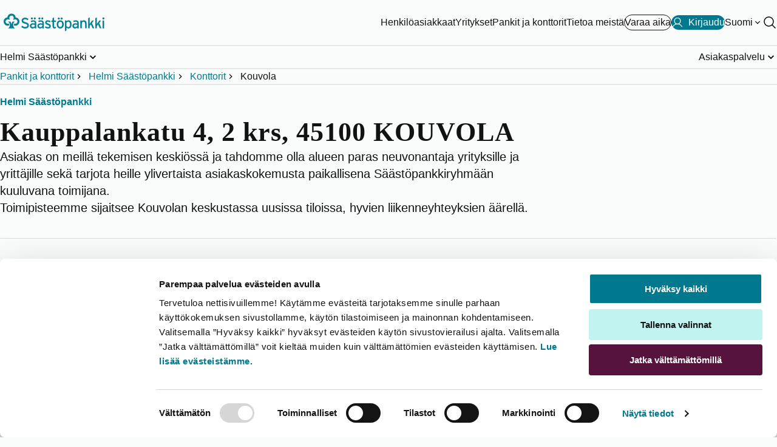

--- FILE ---
content_type: text/html; charset=utf-8
request_url: https://www.saastopankki.fi/fi-fi/pankit-ja-konttorit/helmi-saastopankki/konttorit/helmi-saastopankki-kouvola
body_size: 14093
content:



<!DOCTYPE html>
<html lang="fi" data-languageCode="fi-FI" prefix="og: http://ogp.me/ns# fb: http://ogp.me/ns/fb#">
<head>

    <meta name="format-detection" content="telephone=no, email=no, address=no, date=no" />

    <!-- Google Analytics DataLayer -->
<script>
   dataLayer = [];
</script>

    <script id="Cookiebot" src="https://consent.cookiebot.com/uc.js" data-cbid="4b4a0d40-9382-4736-b5fe-b7691c185a4b" data-blockingmode="auto" type="text/javascript"></script>
<script data-cookieconsent="ignore" defer="true" src="/dist/gtm.js?t=638676254100000000"></script>
    <!--PageMetadata.cshtml-->

        <title>Helmi S&#228;&#228;st&#246;pankki - Kouvolan konttori - S&#228;&#228;st&#246;pankki</title>
        <meta name="description" content="Helmi S&#228;&#228;st&#246;pankin konttorit palvelevat sinua P&#228;ij&#228;t-H&#228;meess&#228;, Kymenlaaksossa ja Uusimaalla. Ota yhteytt&#228; l&#228;himp&#228;&#228;n konttoriisi. " />


    <meta charset="utf-8">
    <meta http-equiv="X-UA-Compatible" content="IE=edge">
    <meta content="width=device-width, initial-scale=1.0" name="viewport" />
    <meta name="robots" content="index, follow" />

    <meta http-equiv="Cache-control" content="no-store">
    <meta http-equiv="Pragma" content="no-cache">
    <link rel="canonical" href="https://www.saastopankki.fi/fi-fi/pankit-ja-konttorit/helmi-saastopankki/konttorit/helmi-saastopankki-kouvola" />
    
<link rel="alternate" hreflang="fi-fi" href="https://www.saastopankki.fi/fi-fi/pankit-ja-konttorit/helmi-saastopankki/konttorit/helmi-saastopankki-kouvola" />
<link rel="alternate" hreflang="sv-fi" href="https://www.saastopankki.fi/sv-se/banker-och-kontor/helmi-sparbank/kontor/helmi-saastopankki-kouvola" />

    <meta property="og:title" content="Helmi Säästöpankki - Kouvolan konttori - Säästöpankki" />
<meta property="og:type" content="article" />
<meta property="og:url" content="https://www.saastopankki.fi/fi-fi/pankit-ja-konttorit/helmi-saastopankki/konttorit/helmi-saastopankki-kouvola" />
<meta property="og:image" content="https://www.saastopankki.fi/dist/img/sp_logo.jpg" />
<meta name="twitter:card" content="summary_large_image" />

    <meta name="facebook-domain-verification" content="g6zifb29t1j0c8m3byrrjcs1okakmt" />

    <link href="/dist/styles/critical/sp.styles.critical.css?t=639011217740000000" rel="stylesheet" type="text/css" />
    <link href="/dist/styles/main/sp.styles.main.css?t=639011217740000000" media="print" onload="this.media='all'" rel="stylesheet" type="text/css" />

    <link rel="shortcut icon" type="image/x-icon" href="/favicon.ico" />
    
    

</head>
<body class="theme--white ">
    

<!--Google Tag Manager (noscript)-->
<noscript><iframe src ="https://www.googletagmanager.com/ns.html?id=GTM-M55PT26" height="0" width="0" style="display:none;visibility:hidden"></iframe></noscript>
<!--End Google Tag Manager(noscript)-->

<header role="banner">
    <nav data-site-navigation="" data-pid="BE1C22F9707A47E88F103AF59D17BEA2" class="site-navigation" aria-label="P&#228;&#228;navigaatio">
        <div class="site-navigation__relative">
            <div data-navigation-top="{0CFFB3FB-109A-457E-BFD9-D20144F5CE6B}" class="navigation-top">
                <div class="container--master w-100">
                    <div class="navigation-top__container">
                        <a href="https://www.saastopankki.fi/fi-fi/" class="navigation-top__image-container" aria-label="S&#228;&#228;st&#246;pankki-logo, siirry etusivulle">
    <picture>
        <source media="(max-width: 960px)" srcset="/-/media/mobile-logos/saavutettavat-logot/saastopankki_pystylogo_rgb_reunaton_svg.svg?h=100&amp;w=100&amp;hash=5C80290F1420D53F0E99DA47F6D18E39" />
        <img fetchpriority="high" class="navigation-top__logo" src="/-/media/feature/header/saavutettavat-logot/saastopankki_vaakalogo_rgb_svg.svg?h=100&amp;w=100&amp;hash=A681471B63CE00FA810C8D5738A748C3" width="163" height="50" alt="Säästöpankki">
    </picture>
</a>

                        <div class="navigation-top__links-container">
                            <div class="navigation-top__list show-on-large">
                                	<a class="button button--variant-link" data-activeId="0E9E054D67034D71A30C8421C6C489EE" href="/fi-fi/" aria-hidden="false" target="_self">
		Henkil&#246;asiakkaat
	</a>
	<a class="button button--variant-link" data-activeId="22CA6ACDC04B4B1A8CB9B5FE1F32AD60" href="/fi-fi/yritykset" aria-hidden="false" target="_self">
		Yritykset
	</a>
	<a class="button button--variant-link" data-activeId="35579863FFD54C749E433D18DC32852F" href="/fi-fi/pankit-ja-konttorit" aria-hidden="false" target="_self">
		Pankit ja konttorit
	</a>
	<a class="button button--variant-link" data-activeId="124D206CC4BC46888769763AE24BD757" href="/fi-fi/saastopankkiryhma" aria-hidden="false" target="_self">
		Tietoa meist&#228;
	</a>

                            </div>
                            

        <a class="cta-header button button--variant-cta-secondary button--leading-icon hide-on-small" href="https://ajanvaraus.saastopankki.fi/asiakas/?language=fi" target="_blank">
            
            <span>Varaa aika</span>
        </a>
            <a id="mobileNav__app-click" class="cta-header button button--variant-cta button--leading-icon " data-netbank-target  href="https://verkkopankki.saastopankki.fi/pankki/kirjautuminen?1" data-mtext="Kirjaudu" data-dtext="Kirjaudu">
                <svg xmlns="http://www.w3.org/2000/svg" viewBox="0 0 256 256"><rect width="256" height="256" fill="none"/>
<circle cx="128" cy="96" r="64" fill="none" stroke="currentColor" stroke-linecap="round" stroke-linejoin="round" stroke-width="16"/>
<path d="M32,216c19.37-33.47,54.55-56,96-56s76.63,22.53,96,56" fill="none" stroke="currentColor" stroke-linecap="round" stroke-linejoin="round" stroke-width="16"/>
</svg>
                <span>Kirjaudu</span>
            </a>

                                    <div class="language-selector show-on-large">
                                        <button class="nav-btn nav-btn--chevron nav-btn--white"
                                                aria-expanded="false"
                                                data-language-selector-description="Valitse kieli"
                                                data-languages="[{&quot;nativeName&quot;:&quot;Svenska&quot;,&quot;url&quot;:&quot;/sv-se/banker-och-kontor/helmi-sparbank/kontor/helmi-saastopankki-kouvola&quot;,&quot;icon&quot;:&quot;/~/icon/Office/16x16/flag_generic.png&quot;,&quot;twoLetterCode&quot;:&quot;sv&quot;,&quot;name&quot;:&quot;sv-SE&quot;}]"
                                                data-language-selector="">
                                            <span>Suomi</span>
                                                <span class="sr-only">Vaihda kieli</span>
                                        </button>
                                    </div>

                            <div class="hide-on-large">
    <button class="hamburger hamburger--squeeze"
            aria-label="Avaa valikko"
            data-onClose="Sulje valikko"
            data-onOpen="Avaa valikko"
            data-id="0CFFB3FB109A457EBFD9D20144F5CE6B"
            aria-expanded="false">
        <span class="hamburger-box">
            <span class="hamburger-inner"></span>
        </span>
    </button>
</div>
<div class="show-on-large">
    <button class="nav-btn"
            id="siteSearch"
            aria-label="Hae sivustolta"
            data-search="Hae sivustolta"
            aria-expanded="false"
            data-search-button
            data-content="{&quot;searchPageUrl&quot;:&quot;/fi-fi/hakutulokset&quot;,&quot;searchTitle&quot;:&quot;Hae sivustolta&quot;,&quot;searchPlaceholder&quot;:&quot;Hae&quot;,&quot;popularSearches&quot;:[{&quot;label&quot;:&quot;Tunnistaudu puhelinpalveluun&quot;,&quot;href&quot;:&quot;/fi-fi/asiakaspalvelu/tunnistaudu-puhelinpalveluun&quot;,&quot;color&quot;:null},{&quot;label&quot;:&quot;Nopein palvelukanava&quot;,&quot;href&quot;:&quot;/fi-fi/asiakaspalvelu/yhteydenottokanavat&quot;,&quot;color&quot;:&quot;lightblue&quot;},{&quot;label&quot;:&quot;Tunnusten avaaminen, ohjeet&quot;,&quot;href&quot;:&quot;/fi-fi/asiakaspalvelu/vinkit/koti-asuminen-ja-arki/lukkiutuneiden-tunnusten-avaaminen&quot;,&quot;color&quot;:null},{&quot;label&quot;:&quot;Puhelimen vaihto ja S&#228;&#228;st&#246;pankki Tunnistus&quot;,&quot;href&quot;:&quot;/fi-fi/asiakaspalvelu/yhteydenottokanavat/saastopankki-tunnistus/usein-kysyttya&quot;,&quot;color&quot;:null},{&quot;label&quot;:&quot;Lainat, usein kysytty&#228;&quot;,&quot;href&quot;:&quot;/fi-fi/lainat/usein-kysyttya-lainasta&quot;,&quot;color&quot;:null},{&quot;label&quot;:&quot;Avaa chatbot&quot;,&quot;href&quot;:&quot;javascript:chatPanel.show()&quot;,&quot;color&quot;:&quot;darkblue&quot;}],&quot;popularSearchesLabel&quot;:&quot;Usein kysytty&#228;&quot;,&quot;accessibilityPopularSearchesLabel&quot;:&quot;Usein kysytty&#228;&quot;}"
            data-key="search">
        <svg role="presentation" aria-hidden="true" viewBox="0 0 256 256" width="24" height="24" fill="currentColor">
            <path d="M229.66,218.34l-50.07-50.06a88.11,88.11,0,1,0-11.31,11.31l50.06,50.07a8,8,0,0,0,11.32-11.32ZM40,112a72,72,0,1,1,72,72A72.08,72.08,0,0,1,40,112Z" />
        </svg>
    </button>
</div>
                        </div>
                    </div>
                </div>
            </div>
            <div data-navigation-bottom class="navigation-bottom ">
                <div class="container--master navigation-bottom__container--master h-100 flex-column-mobile">
                    <div class="navigation-bottom__top-container hide-on-large">
                        <div>
                            <p id="nav-mobile-search-title" class="sr-only">Hae sivustolta</p>
                            <form class="search-form"
                                  role="search"
                                  aria-expanded="false"
                                  data-search-form
                                  data-navigation-search-form-mobile
                                  data-path="/fi-fi/hakutulokset">
                                <div class="search-form__input-container">
                                    <input autocomplete="off"
                                           autocorrect="off"
                                           id="search"
                                           type="text"
                                           aria-labelledby="nav-mobile-search-title"
                                           aria-controls="nav-mobile-search-suggestions"
                                           aria-expanded="false"
                                           class="search-form__input"
                                           placeholder="Hae" />
                                    <button type="submit"
                                            aria-label="Hae sivustolta"
                                            class="search-form__button">

                                        <svg role="presentation" aria-hidden="true" viewBox="0 0 256 256" width="24" height="24" fill="currentColor">
                                            <path d="M229.66,218.34l-50.07-50.06a88.11,88.11,0,1,0-11.31,11.31l50.06,50.07a8,8,0,0,0,11.32-11.32ZM40,112a72,72,0,1,1,72,72A72.08,72.08,0,0,1,40,112Z" />
                                        </svg>
                                    </button>
                                </div>
<div data-navigation-search-dropdown class="search-form__dropdown" hidden>
    <div id="nav-mobile-popular-searches-title" class="search-form__dropdown-title">Usein kysytty&#228;</div>
    <menu id="nav-mobile-search-suggestions" class="popular-searches__list" aria-labelledby="nav-mobile-popular-searches-title">
                <li>
                    <a href="/fi-fi/asiakaspalvelu/tunnistaudu-puhelinpalveluun" class="cta-header" aria-describedby="mobile-popular-search-id-0">
                        <svg viewBox="0 0 256 256" width="18" height="18" aria-hidden="true" fill="currentColor">
                            <path d="M229.66,218.34l-50.07-50.06a88.11,88.11,0,1,0-11.31,11.31l50.06,50.07a8,8,0,0,0,11.32-11.32ZM40,112a72,72,0,1,1,72,72A72.08,72.08,0,0,1,40,112Z" />
                        </svg>
                        Tunnistaudu puhelinpalveluun
                    </a>
                    <span id="mobile-popular-search-id-0" hidden>Usein kysytty&#228;</span>
                </li>
                <li>
                    <a href="/fi-fi/asiakaspalvelu/yhteydenottokanavat" class="cta-header" aria-describedby="mobile-popular-search-id-1">
                        <svg viewBox="0 0 256 256" width="18" height="18" aria-hidden="true" fill="currentColor">
                            <path d="M229.66,218.34l-50.07-50.06a88.11,88.11,0,1,0-11.31,11.31l50.06,50.07a8,8,0,0,0,11.32-11.32ZM40,112a72,72,0,1,1,72,72A72.08,72.08,0,0,1,40,112Z" />
                        </svg>
                        Nopein palvelukanava
                    </a>
                    <span id="mobile-popular-search-id-1" hidden>Usein kysytty&#228;</span>
                </li>
                <li>
                    <a href="/fi-fi/asiakaspalvelu/vinkit/koti-asuminen-ja-arki/lukkiutuneiden-tunnusten-avaaminen" class="cta-header" aria-describedby="mobile-popular-search-id-2">
                        <svg viewBox="0 0 256 256" width="18" height="18" aria-hidden="true" fill="currentColor">
                            <path d="M229.66,218.34l-50.07-50.06a88.11,88.11,0,1,0-11.31,11.31l50.06,50.07a8,8,0,0,0,11.32-11.32ZM40,112a72,72,0,1,1,72,72A72.08,72.08,0,0,1,40,112Z" />
                        </svg>
                        Tunnusten avaaminen, ohjeet
                    </a>
                    <span id="mobile-popular-search-id-2" hidden>Usein kysytty&#228;</span>
                </li>
                <li>
                    <a href="/fi-fi/asiakaspalvelu/yhteydenottokanavat/saastopankki-tunnistus/usein-kysyttya" class="cta-header" aria-describedby="mobile-popular-search-id-3">
                        <svg viewBox="0 0 256 256" width="18" height="18" aria-hidden="true" fill="currentColor">
                            <path d="M229.66,218.34l-50.07-50.06a88.11,88.11,0,1,0-11.31,11.31l50.06,50.07a8,8,0,0,0,11.32-11.32ZM40,112a72,72,0,1,1,72,72A72.08,72.08,0,0,1,40,112Z" />
                        </svg>
                        Puhelimen vaihto ja S&#228;&#228;st&#246;pankki Tunnistus
                    </a>
                    <span id="mobile-popular-search-id-3" hidden>Usein kysytty&#228;</span>
                </li>
                <li>
                    <a href="/fi-fi/lainat/usein-kysyttya-lainasta" class="cta-header" aria-describedby="mobile-popular-search-id-4">
                        <svg viewBox="0 0 256 256" width="18" height="18" aria-hidden="true" fill="currentColor">
                            <path d="M229.66,218.34l-50.07-50.06a88.11,88.11,0,1,0-11.31,11.31l50.06,50.07a8,8,0,0,0,11.32-11.32ZM40,112a72,72,0,1,1,72,72A72.08,72.08,0,0,1,40,112Z" />
                        </svg>
                        Lainat, usein kysytty&#228;
                    </a>
                    <span id="mobile-popular-search-id-4" hidden>Usein kysytty&#228;</span>
                </li>
                <li>
                    <a href="javascript:chatPanel.show()" class="cta-header" aria-describedby="mobile-popular-search-id-5">
                        <svg viewBox="0 0 256 256" width="18" height="18" aria-hidden="true" fill="currentColor">
                            <path d="M229.66,218.34l-50.07-50.06a88.11,88.11,0,1,0-11.31,11.31l50.06,50.07a8,8,0,0,0,11.32-11.32ZM40,112a72,72,0,1,1,72,72A72.08,72.08,0,0,1,40,112Z" />
                        </svg>
                        Avaa chatbot
                    </a>
                    <span id="mobile-popular-search-id-5" hidden>Usein kysytty&#228;</span>
                </li>

    </menu>
</div>
                            </form>
                                    <div class="language-selector hide-on-large">
                                        <button class="nav-btn nav-btn--chevron"
                                                aria-expanded="false"
                                                data-language-selector-description="Valitse kieli"
                                                data-languages="[{&quot;nativeName&quot;:&quot;Svenska&quot;,&quot;url&quot;:&quot;/sv-se/banker-och-kontor/helmi-sparbank/kontor/helmi-saastopankki-kouvola&quot;,&quot;icon&quot;:&quot;/~/icon/Office/16x16/flag_generic.png&quot;,&quot;twoLetterCode&quot;:&quot;sv&quot;,&quot;name&quot;:&quot;sv-SE&quot;}]"
                                                data-toggled="false"
                                                data-language-selector>
                                            <span>Suomi</span>
                                                <span class="sr-only">Vaihda kieli</span>
                                        </button>
                                    </div>

                        </div>
                        
                    </div>
                    <ul class="navigation-bottom__list show-on-large" data-id="{EEB16553-34B2-43C5-8071-BB604E96229C}">
        <li class="navigation-bottom__list-item">
                <button class="nav-btn nav-btn--chevron nav-btn--underline"
                        aria-expanded="false"
                        data-key="desktop581261DDB8A64626BEA986E406D90170"
                        data-id="581261DDB8A64626BEA986E406D90170">
                    <span class="nav-btn__text">Helmi S&#228;&#228;st&#246;pankki</span>
                </button>
        </li>
        <li class="navigation-bottom__list-item">
                <button class="nav-btn nav-btn--chevron nav-btn--underline"
                        aria-expanded="false"
                        data-key="desktop960D3F9CE1644B009E064352D108AFBA"
                        data-id="960D3F9CE1644B009E064352D108AFBA">
                    <span class="nav-btn__text">Asiakaspalvelu</span>
                </button>
        </li>
</ul>
                    <menu class="mobile-menu hide-on-large">
        <li class="mobile-menu__item">
                    <a class="mobile-menu__link" id="mobile0E9E054D67034D71A30C8421C6C489EE" href="/fi-fi/">Henkil&#246;asiakkaat</a>
                    <button type="button" class="mobile-menu__button" aria-expanded="false" data-id="0E9E054D67034D71A30C8421C6C489EE" aria-labelledby="mobile0E9E054D67034D71A30C8421C6C489EE"></button>
        </li>
        <li class="mobile-menu__item">
                    <a class="mobile-menu__link" id="mobile22CA6ACDC04B4B1A8CB9B5FE1F32AD60" href="/fi-fi/yritykset">Yritykset</a>
                    <button type="button" class="mobile-menu__button" aria-expanded="false" data-id="22CA6ACDC04B4B1A8CB9B5FE1F32AD60" aria-labelledby="mobile22CA6ACDC04B4B1A8CB9B5FE1F32AD60"></button>
        </li>
        <li class="mobile-menu__item">
                    <a class="mobile-menu__link" id="mobile35579863FFD54C749E433D18DC32852F" href="/fi-fi/pankit-ja-konttorit">Pankit ja konttorit</a>
                    <button type="button" class="mobile-menu__button" aria-expanded="false" data-id="35579863FFD54C749E433D18DC32852F" aria-labelledby="mobile35579863FFD54C749E433D18DC32852F"></button>
        </li>
        <li class="mobile-menu__item">
                    <a class="mobile-menu__link" id="mobile124D206CC4BC46888769763AE24BD757" href="/fi-fi/saastopankkiryhma">Tietoa meist&#228;</a>
                    <button type="button" class="mobile-menu__button" aria-expanded="false" data-id="124D206CC4BC46888769763AE24BD757" aria-labelledby="mobile124D206CC4BC46888769763AE24BD757"></button>
        </li>
</menu>


                </div>
            </div>
        </div>
        <div data-navigation-breadcrumbs class="navigation-breadcrumbs show-on-large">
            <!--Breadcrumb.cshtml-->
<div class="container--master">
    <ol class="navigation-breadcrumbs__list">
            <li class="navigation-breadcrumbs__list-item">

                    <a href="/fi-fi/pankit-ja-konttorit">Pankit ja konttorit</a>
            </li>
            <li class="navigation-breadcrumbs__list-item">

                    <a href="/fi-fi/pankit-ja-konttorit/helmi-saastopankki">Helmi S&#228;&#228;st&#246;pankki</a>
            </li>
            <li class="navigation-breadcrumbs__list-item">

                    <a href="/fi-fi/pankit-ja-konttorit/helmi-saastopankki/konttorit">Konttorit</a>
            </li>
            <li class="navigation-breadcrumbs__list-item">

                    <span aria-current="page">Kouvola</span>
            </li>
    </ol>
</div>


        </div>
    </nav>
</header>
    <main role="main" class="main">
        
        
        <div class="container">
    
<!--Content.cshtml-->


<article class="office">

    <div class="row">

        <div class="office__main">
            <a href="/fi-fi/pankit-ja-konttorit/helmi-saastopankki" class="office__bank">Helmi S&#228;&#228;st&#246;pankki</a>
            <h1 class="office__title adr"><span class="street-address">Kauppalankatu 4, 2 krs</span>, <span class="postal">45100</span> <span class="locality">KOUVOLA</span></h1>
            <p class="text-preamble-l">Asiakas on meill&#228; tekemisen keski&#246;ss&#228; ja tahdomme olla alueen paras neuvonantaja yrityksille ja yritt&#228;jille sek&#228; tarjota heille ylivertaista asiakaskokemusta paikallisena S&#228;&#228;st&#246;pankkiryhm&#228;&#228;n kuuluvana toimijana. <br/>Toimipisteemme sijaitsee Kouvolan keskustassa uusissa tiloissa, hyvien liikenneyhteyksien &#228;&#228;rell&#228;.</p>
        </div>



                <div class="office__info">
                    <div class="row">

                            <div class="col">
                                <h2 class="text-heading-xxs">Konttori</h2>
                                Ei kassapalveluita
                            </div>

                            <div class="col">
                                <h2 class="text-heading-xxs">Neuvontapalvelut vain ajanvarauksella</h2>
                                ma&ndash;to 8&ndash;19, pe 10&ndash;16.30
                            </div>
                                                    <div class="col">
                                <h2 class="text-heading-xxs">Asiakaspalvelu puhelimitse</h2>
                                ma&ndash;pe 8&ndash;20, la 10&ndash;14
                            </div>
                        <div class="col">
                            <p>

                                    <a itemprop="telephone" class="tel" href="tel:0104417400">010 441 7400</a>
                                
                                
                                
    <button type="button" data-toggletip-text="Puhelun hinta: matkapuhelin- (mpm) tai paikallisverkkomaksu (pvm).">Puhelun hinta</button>
<script data-cookieconsent="ignore" type="text/javascript">document.addEventListener("DOMContentLoaded", () => {window.__SPC.initToggletip()});</script>
                            </p>
                        </div>
                    </div>
                </div>
    </div>

    <!--Reference.cshtml-->


<script src="https://maps.googleapis.com/maps/api/js?key=AIzaSyDaKjSpwnrqRmGErGaU6nBY7UQ51AOx4dM&libraries=places,marker&language=fi" defer></script>


        <div id="office-map" class="office-map "></div>
        <script type="text/javascript" data-cookieconsent="ignore">
            document.addEventListener("DOMContentLoaded", function () {
                _SP.initOfficeMap(function (officeMap) {
                    const localOffice = [{
                        "Name": "Kouvola",
                        "Address": "Kauppalankatu 4, 2 krs",
                        "PostArea": "45100",
                        "City": "KOUVOLA",
                        "PhoneNumber": "010 441 7400",
                        "Lat": "60.86856",
                        "Lng": "26.70368",
                        "Url": "/fi-fi/pankit-ja-konttorit/helmi-saastopankki/konttorit"
                    }]

                    officeMap(localOffice);
                })
            });
        </script>
</article><!--Person List.cshtml-->



<section style="min-height:700px" aria-live="polite" data-placeholder-loader>
    
<!--Spinner.cshtml-->
<div class="spinner" aria-busy="true" aria-live="polite" autofocus>
    <div class="spinner__circle-container">
        <svg xmlns="http://www.w3.org/2000/svg" width="24" height="24" viewBox="0 0 24 24" fill="none">
            <g clip-path="url(#clip0_2008_142)">
                <circle cx="12" cy="12" r="10" stroke="#E6E6E6" stroke-width="3"></circle>
                <path d="M12 2C13.7376 2 15.4452 2.45277 16.9546 3.31368C18.4639 4.1746 19.7229 5.41395 20.6074 6.90959C21.4919 8.40522 21.9715 10.1055 21.9988 11.8429C22.0261 13.5803 21.6002 15.2949 20.7631 16.8175" stroke="#00798F" stroke-width="3" stroke-linecap="round"></path>
            </g>
            <defs>
                <clipPath id="clip0_2008_142">
                    <rect width="24" height="24" fill="transparent"></rect>
                </clipPath>
            </defs>
        </svg>
    </div>
</div>

</section>

<section class="section section--gap js-personnel-list"
         ds="BE1C22F9707A47E88F103AF59D17BEA2"
         ls=""
         type="17438D7ACEE242FAA11A1C7960F9D7C2"
         itemCount="20"
         locationSearch="0"
         hideFilters="0"
         heading=""
         role="status"
         aria-live="polite"
         aria-busy="false">
</section>

<script data-cookieconsent="ignore" type="text/javascript">document.addEventListener("DOMContentLoaded", () => {_SP.initPersonnelTabs()});</script>

<!--Content.cshtml-->
<section class="section section--gap">
    <div class="content-component"> <p>Palvelunumeromme on 010 441 7400. <br />
Palvelemme sinua ma&ndash;pe klo 8-20, la 10-14. <br />
<br />
<em>Puhelun hinta: matkapuhelin- (mpm) tai paikallisverkkomaksu (pvm).</em></p>
<p><em></em>Kaikki Helmi S&auml;&auml;st&ouml;pankin konttoreihin ja puhelinvaihteeseen tulevat puhelut nauhoitetaan. Nauhoitettuja puheluita k&auml;sittelev&auml;t vain siihen oikeutetut henkil&ouml;t, joilla on vaitiolovelvollisuus.</p></div>
</section>




</div>


        
    </main>
    <footer class="page-footer theme--turquoise-dark">

        <section class="page-footer__top">
            <div class="container container--master">
                <!--FooterNavigation.cshtml-->


<nav class="nav-banner theme-masked-background theme--turquoise-light" aria-label="Nopeasti apua S&#228;&#228;st&#246;pankista. T&#228;st&#228; l&#246;yd&#228;t linkit Chatbottiin, asiakaspalveluun, josta l&#246;yd&#228;t nopeimmat ratkaisut, lukkiutuneiden tunnusten avaamisen ohjeisiin, ohjeet kortin sulkemiseen sek&#228; asiakaspalvelun puhelinnumeroihin.">
    <h2 id="1ed4ee409fa34aa7a2a11254637cc976" class="nav-banner__title text-display-s ">Nopeasti apua S&#228;&#228;st&#246;pankista:</h2>
    <menu class="nav-banner__list" aria-labelledby="1ed4ee409fa34aa7a2a11254637cc976">
            <li>
                <a class="nav-banner__link" href="javascript:chatPanel.show();" target="">
<svg aria-hidden="true" xmlns="http://www.w3.org/2000/svg" viewBox="0 0 256 256"><path fill="none" d="M0 0h256v256H0z"/><path d="M31.66 175.76a6 6 0 0 1-7.42-7.42l8.53-29.87a72 72 0 1 1 28.76 28.76Z" fill="none" stroke="currentColor" stroke-linecap="round" stroke-linejoin="round" stroke-width="16"/><path d="M92.06 175.89a72.05 72.05 0 0 0 102.41 39.34l29.87 8.53a6 6 0 0 0 7.42-7.42l-8.53-29.87a72 72 0 0 0-59.29-106.36" fill="none" stroke="currentColor" stroke-linecap="round" stroke-linejoin="round" stroke-width="16"/></svg>
                    <div class="nav-banner__link-text text-heading-xxs">Chatbot 24/7</div>
                </a>
            </li>
            <li>
                <a class="nav-banner__link" href="/fi-fi/asiakaspalvelu/vinkit/koti-asuminen-ja-arki/lukkiutuneiden-tunnusten-avaaminen" target="">
<svg aria-hidden="true" xmlns="http://www.w3.org/2000/svg" viewBox="0 0 256 256"><path fill="none" d="M0 0h256v256H0z"/><rect x="40" y="88" width="176" height="128" rx="8" fill="none" stroke="currentColor" stroke-linecap="round" stroke-linejoin="round" stroke-width="16"/><path d="M88 88V56a40 40 0 0 1 40-40c19.35 0 36.29 13.74 40 32" fill="none" stroke="currentColor" stroke-linecap="round" stroke-linejoin="round" stroke-width="16"/></svg>
                    <div class="nav-banner__link-text text-heading-xxs">Tunnusten avaaminen</div>
                </a>
            </li>
            <li>
                <a class="nav-banner__link" href="/fi-fi/asiakaspalvelu/kortti-hukassa" target="">
<svg aria-hidden="true" xmlns="http://www.w3.org/2000/svg" viewBox="0 0 256 256"><path fill="none" d="M0 0h256v256H0z"/><path d="m142.41 40.22 87.46 151.87c6.13 10.7-1.79 23.91-14.41 23.91H40.54c-12.62 0-20.54-13.21-14.41-23.91l87.46-151.87c6.3-10.96 22.52-10.96 28.82 0ZM128 144v-40" fill="none" stroke="currentColor" stroke-linecap="round" stroke-linejoin="round" stroke-width="16"/><circle cx="128" cy="180" r="12"/></svg>
                    <div class="nav-banner__link-text text-heading-xxs">Kortti hukassa</div>
                </a>
            </li>
            <li>
                <a class="nav-banner__link" href="/fi-fi/asiakaspalvelu/yhteydenottokanavat" target="">
<svg aria-hidden="true" xmlns="http://www.w3.org/2000/svg" viewBox="0 0 256 256"><path fill="none" d="M0 0h256v256H0z"/><circle cx="128" cy="128" r="96" fill="none" stroke="currentColor" stroke-linecap="round" stroke-linejoin="round" stroke-width="16"/><circle cx="92" cy="108" r="12"/><circle cx="164" cy="108" r="12"/><path d="M168 152c-8.3 14.35-22.23 24-40 24s-31.7-9.65-40-24" fill="none" stroke="currentColor" stroke-linecap="round" stroke-linejoin="round" stroke-width="16"/></svg>
                    <div class="nav-banner__link-text text-heading-xxs">Tarvitsetko apua?</div>
                </a>
            </li>
    </menu>
</nav>
            </div>
        </section>

    <section class="page-footer__main theme--turquoise-dark">
        <div class="container container--master">
            <nav class="column-layout page-footer__columns-layout" data-columns="1,1,1,1,1,1">
                <div class="col"><h3 id="ad9c59390bdc4474b73e895fad3f0652" class="page-footer__main-title text-heading-s">Tuki</h3><menu class="" aria-labelledby="ad9c59390bdc4474b73e895fad3f0652"><li><a href="/fi-fi/asiakaspalvelu/yhteydenottokanavat">Löydä nopein palvelukanava</a></li><li><a href="/fi-fi/asiakaspalvelu/kortti-hukassa">Kortti tai tunnukset hukassa</a></li><li><a href="/fi-fi/asiakaspalvelu/turvallisuus">Turvallisuus</a></li><li><a href="/fi-fi/lainat/lainalaskuri">Lainalaskuri</a></li></menu></div>
                <div class="col"><h3 id="077db2f04e874069be5355c8b4f5ed87" class="page-footer__main-title text-heading-s">Pankkipalvelut</h3><menu class="" aria-labelledby="077db2f04e874069be5355c8b4f5ed87"><li><a href="/fi-fi/">Palvelut</a></li><li><a href="/fi-fi/yritykset">Palvelut yritysasiakkaille</a></li><li><a href="/fi-fi/asiakaspalvelu/hinnasto">Hinnasto</a></li><li><a href="/fi-fi/asiakaspalvelu/tule-asiakkaaksi">Tule asiakkaaksi</a></li></menu></div>
                <div class="col"><h3 id="3f0ad644efb64a23ac841d1ea2daab07" class="page-footer__main-title text-heading-s">Tietoa meistä</h3><menu class="" aria-labelledby="3f0ad644efb64a23ac841d1ea2daab07"><li><a href="/fi-fi/saastopankkiryhma/vastuullisuus">Vastuullisuus</a></li><li><a href="/fi-fi/pankit-ja-konttorit">Pankit ja konttorit</a></li><li><a href="/fi-fi/saastopankkiryhma">Säästöpankkiryhmä</a></li><li><a href="/fi-fi/saastopankkiryhma/rekrytointi">Rekrytointi</a></li></menu></div>
                <div class="col"><h3 id="ca2c2f4fbfe84f4386be3fc433a32066" class="page-footer__main-title text-heading-s">Inspiraatio</h3><menu class="" aria-labelledby="ca2c2f4fbfe84f4386be3fc433a32066"><li><a href="/fi-fi/asiakaspalvelu/vinkit">Uutiskirjeet ja oppaat</a></li><li><a href="/fi-fi/lainat/asuntolaina">Asuntolaina</a></li><li><a href="/fi-fi/asiakaspalvelu/vinkit/budjettilaskuri">Budjettilaskuri</a></li><li><a href="/fi-fi/saastaminen-ja-sijoittaminen/korkoa-korolle">Korkoa korolle –laskuri</a></li></menu></div>
                <div class="col"><h3 id="1bd02f06dcfe4544bceab8d65ffe04ba" class="page-footer__main-title text-heading-s">Yleistä</h3><menu class="" aria-labelledby="1bd02f06dcfe4544bceab8d65ffe04ba"><li><a href="/fi-fi/saastopankkiryhma/asiakkaan-tunteminen">Asiakkaan tunteminen</a></li><li><a href="/fi-fi/asiakaspalvelu/saavutettavuus">Saavutettavuus</a></li><li><a href="/fi-fi/asiakaspalvelu/dokumentit-ja-ehdot/henkilotietojen-kaytto-ja-tietosuoja">Tietosuoja ja evästeet</a></li><li><a href="/fi-fi/asiakaspalvelu/yhteydenottokanavat/palautelomake">Palautelomake</a></li></menu></div>
                <div class="col"><img width="197" height="174" loading="lazy" src="/-/media/images/vuoden-asiakaspalvelu-2023--logo-197x174px.svg" alt="Säästöpankin brändikuva." /></div>
            </nav>
            <div class="page-footer__company-details">
                <div class="col"><p>S&auml;&auml;st&ouml;pankkiryhm&auml; on edist&auml;nyt taloudellista hyvinvointia jo 200 vuoden ajan - asiantuntevasti, paikallisesti ja asiakasta kuunnellen. Tarjoamme arjen pankkipalveluiden lis&auml;ksi kattavat sijoittamisen, kodinvaihdon ja vakuuttamisen palvelut. Jaamme osan tuloksestamme paikallisten yhteis&ouml;jen hyvinvointiin, koulutukseen ja tutkimukseen.</p></div>
                <div class="col"><svg xmlns="http://www.w3.org/2000/svg" width="152" height="112" viewbox="0 0 152 112" aria-hidden="true" class="fill-svg"><defs><style>.cls-1{fill:#fff;fill-rule:evenodd}</style></defs><g id="a"><path class="cls-1" d="M76 55.6c0-5.8 1.8-11.1 5-15.5h10.4c-4.8 3.4-8 9.1-8 15.5s3.2 12.1 8.1 15.5H60.7c4.9-3.4 8.1-9.1 8.1-15.5s-3.2-12-8-15.5h10.3c3.2 4.4 5 9.7 5 15.5M76 13c2.7 0 5.2 1 7.1 2.9C85 17.8 86 20.3 86 23s-.5 4.1-1 5.7c-.5 1.6-1.1 2.9-1.6 4.1 1.2-.5 2.5-1.1 4-1.6 1.6-.6 3.2-1 5.7-1s5.2 1 7 2.9c1.9 1.9 2.9 4.4 2.9 7.1s-1 5.2-2.9 7.1c-1.9 1.9-4.4 2.9-7 2.9s-3.1-.3-4.6-1.1c-1 2.1-1.5 4.2-1.5 6.6s0 1.7.2 2.5c1.9.6 3.9 1 5.8 1 5 0 9.8-2 13.4-5.6 3.6-3.6 5.5-8.3 5.5-13.4 0-9.8-7.8-18.5-17.4-18.6-.1-9.7-8.8-17.5-18.6-17.5s-18.4 7.8-18.6 17.5c-9.6.1-17.4 8.8-17.4 18.6s2 9.8 5.5 13.4c3.6 3.6 8.3 5.6 13.4 5.6s3.9-.3 5.8-1c.1-.8.2-1.7.2-2.5 0-2.4-.5-4.5-1.5-6.6-1.5.8-3.1 1.1-4.6 1.1-2.7 0-5.2-1-7.1-2.9-1.9-1.9-2.9-4.4-2.9-7.1s1-5.2 2.9-7.1c1.9-1.9 4.4-2.9 7.1-2.9s4.1.5 5.7 1c1.6.5 2.8 1.1 4 1.6-.5-1.2-1.1-2.5-1.6-4.1-.6-1.6-1-3.1-1-5.7s1-5.2 2.9-7.1c1.9-1.9 4.4-2.9 7-2.9M6.8 102.9c-2.8 0-5.2-1.2-6.8-3.1l2.1-2c1.3 1.4 3.2 2.3 5 2.3 2.7 0 4-.9 4-2.8s-1.1-2.2-4.3-3.2c-4.1-1.2-6-2.2-6-5.6s2.8-5.3 6.3-5.3 4.6 1 6.3 2.6l-2 2.1c-1.2-1.2-2.6-1.8-4.5-1.8s-3.2 1.1-3.2 2.4.9 2 4.2 3c3.8 1.1 6.1 2.4 6.1 5.8s-2.2 5.8-7.1 5.8m17.8-16.6c1 0 1.8-.8 1.8-1.8s-.8-1.9-1.8-1.9-1.9.8-1.9 1.9.8 1.8 1.9 1.8m.1 12c-.7.9-2 1.8-3.5 1.8s-2.8-1-2.8-2.4 1.1-2.1 3-2.1 2.5.2 3.3.6v2.1Zm-3.6-13.9c0-1-.8-1.9-1.8-1.9s-1.9.8-1.9 1.9.8 1.8 1.9 1.8 1.8-.8 1.8-1.8Zm6.3 18v-9.9c0-3.3-2.2-4.8-5.4-4.8s-3.6.4-4.9 1.3l1.1 2.1c1.1-.6 2.3-.9 3.8-.9s2.7.9 2.7 2.4v1.1c-.8-.4-1.9-.6-3.2-.6-3.3 0-5.7 1.5-5.7 4.7s2.7 4.9 5 4.9 3-.7 3.9-1.7v1.4h2.8Zm11-16.1c1 0 1.8-.8 1.8-1.8s-.8-1.9-1.8-1.9-1.9.8-1.9 1.9.8 1.8 1.9 1.8m0 12c-.7.9-2 1.8-3.5 1.8s-2.8-1-2.8-2.4 1.1-2.1 3-2.1 2.5.2 3.3.6v2.1ZM35 84.6c0-1-.8-1.9-1.8-1.9s-1.9.8-1.9 1.9.8 1.8 1.9 1.8 1.8-.8 1.8-1.8Zm6.3 18v-9.9c0-3.3-2.2-4.8-5.4-4.8s-3.6.4-4.9 1.3l1.1 2.1c1.1-.6 2.3-.9 3.8-.9s2.7.9 2.7 2.4v1.1c-.8-.4-1.9-.6-3.2-.6-3.3 0-5.7 1.5-5.7 4.7s2.7 4.9 5 4.9 3-.7 3.9-1.7v1.4h2.8Zm7.4.3c2.8 0 5.4-1.1 5.4-4.2s-1.6-3.6-4.9-4.8c-2.2-.8-2.7-1.4-2.7-2.1s.6-1.3 2-1.3 2.5.4 3.7 1.2l1.2-2.2c-1.3-.9-3.1-1.6-4.9-1.6-2.9 0-4.9 1.3-4.9 3.9s1.1 3.3 4.2 4.5c2.1.8 3.3 1.3 3.3 2.4s-.8 1.6-2.6 1.6-2.8-.5-4.2-1.4L43 101c1.5 1.1 3.6 1.8 5.5 1.8m14.8-.5.3-2.5c-.5.3-1.3.6-2.1.6S60 100 60 98.7v-7.8h3.6v-2.6H60v-5.6l-2.8 1.5v4.1h-2.1v2.6h2.1v8.3c0 2.6 1.2 3.8 3.2 3.8s2.1-.3 2.8-.7m10.7-15.7c1 0 1.8-.8 1.8-1.8s-.8-1.9-1.8-1.9-1.9.8-1.9 1.9.8 1.8 1.9 1.8m1 8.8c0 2.6-1.4 4.8-3.5 4.8s-3.6-1.7-3.6-4.9 1.3-4.7 3.5-4.7 3.7 1.9 3.7 4.8Zm-4.5-10.6c0-1-.8-1.9-1.8-1.9s-1.9.8-1.9 1.9.8 1.8 1.9 1.8 1.8-.8 1.8-1.8Zm7.3 10.6c0-4.5-2.7-7.4-6.4-7.4s-6.4 2.8-6.4 7.5 2.7 7.5 6.3 7.5 6.5-2.8 6.5-7.6Zm8.2-4.9c2.1 0 3.2 1.6 3.2 5.2s-1.1 4.6-3.1 4.6-2.7-1-3.4-1.9v-6.1c.7-.9 1.9-1.8 3.3-1.8m6.1 5.2c0-5.5-2.4-7.7-5.5-7.7s-2.7.7-3.8 1.7v-1.4h-2.8V108l2.8-1.5v-5.2c.8.9 2.2 1.6 3.6 1.6 3 0 5.7-2.3 5.7-7.3Zm10.4.8v2.1c-.7.9-2 1.8-3.5 1.8s-2.8-1-2.8-2.4 1.1-2.1 3-2.1 2.5.2 3.3.6m2.8 6.1v-9.9c0-3.3-2.2-4.8-5.4-4.8s-3.6.4-4.9 1.3l1.1 2.1c1.1-.6 2.3-.9 3.8-.9s2.7.9 2.7 2.4v1.1c-.8-.4-1.9-.6-3.2-.6-3.3 0-5.7 1.5-5.7 4.7s2.7 4.9 5 4.9 3-.7 3.9-1.7v1.4h2.8Zm11.5 0h2.8v-8.3c0-4.2-1.8-6.4-5.1-6.4s-2.9.6-3.6 1.7v-1.4H108v14.4h2.8v-8.4c0-2.3 1.1-3.7 3-3.7s3 1 3 3.9v8.1m13.7.1h3.1l-4.3-9.6 3.6-4.8h-3.2l-3 4.2c-.5.7-1.2 1.8-1.6 2.4V82.6l-2.8 1.5v18.5h2.8v-4.2l2.2-2.9 3.2 7.2m13.1-.1h3.1l-4.3-9.6 3.6-4.8h-3.2l-3 4.2c-.5.7-1.2 1.8-1.6 2.4V82.6l-2.8 1.5v18.5h2.8v-4.2l2.2-2.9 3.2 7.2m8-14.5h-2.8v14.4h2.8V88.2Zm.4-3.6c0-1-.8-1.8-1.8-1.8s-1.8.8-1.8 1.8.8 1.8 1.8 1.8 1.8-.8 1.8-1.8Z"></path></g></svg></div>
            </div>
            <div class="page-footer__site-info theme--turquoise-light theme-masked-background">
                <menu class="page-footer__socials"><li><a href="https://www.youtube.com/@saastopankkiryhma" target="_blank" title="Säästöpankin brändikuva." aria-label="Säästöpankin brändikuva."><svg xmlns="http://www.w3.org/2000/svg" viewbox="0 0 256 256" aria-hidden="true" class="fill-svg"><path fill="none" d="M0 0h256v256H0z"></path><path fill="none" stroke="currentColor" stroke-linecap="round" stroke-linejoin="round" stroke-width="16" d="m160 128-48-32v64l48-32z"></path><path d="M24 128c0 29.91 3.07 47.45 5.41 56.47A16 16 0 0 0 39 195.42C72.52 208.35 128 208 128 208s55.48.35 89-12.58a16 16 0 0 0 9.63-10.95c2.34-9 5.41-26.56 5.41-56.47s-3.07-47.45-5.41-56.47a16 16 0 0 0-9.63-11C183.48 47.65 128 48 128 48s-55.48-.35-89 12.58a16 16 0 0 0-9.63 11C27.07 80.54 24 98.09 24 128Z" fill="none" stroke="currentColor" stroke-linecap="round" stroke-linejoin="round" stroke-width="16"></path></svg></a></li><li><a href="https://www.linkedin.com/company/saastopankkiryhma/" target="_blank" title="Säästöpankin brändikuva." aria-label="Säästöpankin brändikuva."><svg xmlns="http://www.w3.org/2000/svg" viewbox="0 0 256 256" aria-hidden="true" class="fill-svg"><path fill="none" d="M0 0h256v256H0z"></path><rect x="32" y="32" width="192" height="192" rx="8" fill="none" stroke="currentColor" stroke-linecap="round" stroke-linejoin="round" stroke-width="16"></rect><path fill="none" stroke="currentColor" stroke-linecap="round" stroke-linejoin="round" stroke-width="16" d="M120 112v64M88 112v64M120 140a28 28 0 0 1 56 0v36"></path><circle cx="88" cy="84" r="12"></circle></svg></a></li><li><a href="https://www.instagram.com/saastopankki" target="_blank" title="Icon: Instagram." aria-label="Icon: Instagram."><svg xmlns="http://www.w3.org/2000/svg" viewbox="0 0 256 256" aria-hidden="true" class="fill-svg"><path fill="none" d="M0 0h256v256H0z"></path><circle cx="128" cy="128" r="40" fill="none" stroke="currentColor" stroke-miterlimit="10" stroke-width="16"></circle><rect x="32" y="32" width="192" height="192" rx="48" fill="none" stroke="currentColor" stroke-linecap="round" stroke-linejoin="round" stroke-width="16"></rect><circle cx="180" cy="76" r="12"></circle></svg></a></li><li><a href="https://www.facebook.com/saastopankki" target="_blank" title="Säästöpankin brändikuva." aria-label="Säästöpankin brändikuva."><svg xmlns="http://www.w3.org/2000/svg" viewbox="0 0 256 256" aria-hidden="true" class="fill-svg"><path fill="none" d="M0 0h256v256H0z"></path><circle cx="128" cy="128" r="96" fill="none" stroke="currentColor" stroke-linecap="round" stroke-linejoin="round" stroke-width="16"></circle><path d="M168 88h-16a24 24 0 0 0-24 24v112M96 144h64" fill="none" stroke="currentColor" stroke-linecap="round" stroke-linejoin="round" stroke-width="16"></path></svg></a></li></menu>
                <div class="copyright">2025 © Säästöpankkiliitto</div>
            </div>
        </div>
    </section>

</footer>



    
    <!--UsabillaScriptTag.cshtml-->
        <!-- Usabilla Combicode for Saastopankki-->
        <!-- Begin Usabilla for Websites embed code -->
        <script type="text/javascript" defer>/*{literal}<![CDATA[*/window.lightningjs||function(c){function g(b,d){d&&(d+=(/\?/.test(d)?"&":"?")+"lv=1");c[b]||function(){var i=window,h=document,j=b,g=h.location.protocol,l="load",k=0;(function(){function b(){a.P(l);a.w=1;c[j]("_load")}c[j]=function(){function m(){m.id=e;return c[j].apply(m,arguments)}var b,e=++k;b=this&&this!=i?this.id||0:0;(a.s=a.s||[]).push([e,b,arguments]);m.then=function(b,c,h){var d=a.fh[e]=a.fh[e]||[],j=a.eh[e]=a.eh[e]||[],f=a.ph[e]=a.ph[e]||[];b&&d.push(b);c&&j.push(c);h&&f.push(h);return m};return m};var a=c[j]._={};a.fh={};a.eh={};a.ph={};a.l=d?d.replace(/^\/\//,(g=="https:"?g:"http:")+"//"):d;a.p={0:+new Date};a.P=function(b){a.p[b]=new Date-a.p[0]};a.w&&b();i.addEventListener?i.addEventListener(l,b,!1):i.attachEvent("on"+l,b);var q=function(){function b(){return["<head></head><",c,' onload="var d=',n,";d.getElementsByTagName('head')[0].",d,"(d.",g,"('script')).",i,"='",a.l,"'\"></",c,">"].join("")}var c="body",e=h[c];if(!e)return setTimeout(q,100);a.P(1);var d="appendChild",g="createElement",i="src",k=h[g]("div"),l=k[d](h[g]("div")),f=h[g]("iframe"),n="document",p;k.style.display="none";e.insertBefore(k,e.firstChild).id=o+"-"+j;f.frameBorder="0";f.id=o+"-frame-"+j;/MSIE[ ]+6/.test(navigator.userAgent)&&(f[i]="javascript:false");f.allowTransparency="true";l[d](f);try{f.contentWindow[n].open()}catch(s){a.domain=h.domain,p="javascript:var d="+n+".open();d.domain='"+h.domain+"';",f[i]=p+"void(0);"}try{var r=f.contentWindow[n];r.write(b());r.close()}catch(t) {
 f[i]=p+'d.write("'+b().replace(/"/g,String.fromCharCode(92)+'"')+'");d.close();'}a.P(2)};
 a.l&&setTimeout(q,0)})()}();c[b].lv="1";return c[b]}var o="lightningjs",k=window[o]=g(o);k.require=g;k.modules=c}({}); if(!navigator.userAgent.match(/Android|BlackBerry|BB10|iPhone|iPad|iPod|Opera Mini|IEMobile/i)) {window.usabilla_live = lightningjs.require("usabilla_live", "//w.usabilla.com/8d7c8f33dd90.js"); } else {window.usabilla_live = lightningjs.require("usabilla_live", "//w.usabilla.com/aaf3fa23e408.js"); }/*]]>{/literal}*/</script>



<!--Chat.cshtml-->
    <script type="text/javascript" data-cookieconsent="ignore">
                        window.addEventListener('load', (event) => {
                            setTimeout(function () {
                                if (typeof chatFormation === "undefined") {
                                    var script = document.createElement("script")
                                    script.type = "text/javascript";
                                    if (script.readyState) {  //IE
                                        script.onreadystatechange = function () {
                                            if (script.readyState == "loaded" ||
                                                script.readyState == "complete") {
                                                script.onreadystatechange = null;
                                                chatFormation("prod-common-saastopankki-ext");
                                            }
                                        };
                                    } else {  //Others
                                        script.onload = function () {
                                            chatFormation("prod-common-saastopankki-ext");
                                        };
                                    }
                                    script.src = "https://static.aim.front.ai/sp-fixed/chat-formation.min.js";
                                    document.getElementsByTagName("head")[0].appendChild(script);
                                }                                
                            }, 3500)
                        });
    </script>



    <script data-cookieconsent="ignore" src="/dist/modernizr.js?t=638676254100000000"></script>
    <script data-cookieconsent="ignore" src="/dist/web/js/runtime.bundle.js?t=639011217740000000"></script>
    <script data-cookieconsent="ignore" src="/dist/web/js/main.bundle.js?t=639011217740000000"></script>

    <script data-cookieconsent="ignore" type="text/javascript">document.addEventListener("DOMContentLoaded", () => {window.__SPC.initCookiebotConsents()});</script>
    
</body>
</html>

--- FILE ---
content_type: application/x-javascript
request_url: https://www.saastopankki.fi/dist/web/js/main.bundle.js?t=639011217740000000
body_size: 35333
content:
/*! For license information please see main.bundle.js.LICENSE.txt */
(self.webpackChunksaastopankki_web_js=self.webpackChunksaastopankki_web_js||[]).push([[8792],{522:function(e,t,n){"use strict";var r=n(34828);e.exports=function(e,t){r.forEach(e,function(n,r){r!==t&&r.toUpperCase()===t.toUpperCase()&&(e[t]=n,delete e[r])})}},3129:function(e,t,n){"use strict";var r=n(23145).version,i={};["object","boolean","number","function","string","symbol"].forEach(function(e,t){i[e]=function(n){return typeof n===e||"a"+(t<1?"n ":" ")+e}});var s={};i.transitional=function(e,t,n){function i(e,t){return"[Axios v"+r+"] Transitional option '"+e+"'"+t+(n?". "+n:"")}return function(n,r,o){if(!1===e)throw new Error(i(r," has been removed"+(t?" in "+t:"")));return t&&!s[r]&&(s[r]=!0,console.warn(i(r," has been deprecated since v"+t+" and will be removed in the near future"))),!e||e(n,r,o)}},e.exports={assertOptions:function(e,t,n){if("object"!=typeof e)throw new TypeError("options must be an object");for(var r=Object.keys(e),i=r.length;i-- >0;){var s=r[i],o=t[s];if(o){var a=e[s],l=void 0===a||o(a,s,e);if(!0!==l)throw new TypeError("option "+s+" must be "+l)}else if(!0!==n)throw Error("Unknown option "+s)}},validators:i}},3219:function(e,t,n){"use strict";var r=n(31401);e.exports=function(e,t,n,i,s){var o=new Error(e);return r(o,t,n,i,s)}},4379:function(){},4744:function(e,t,n){"use strict";let{nanoid:r}=n(31197),{isAbsolute:i,resolve:s}=n(4379),{SourceMapConsumer:o,SourceMapGenerator:a}=n(38044),{fileURLToPath:l,pathToFileURL:c}=n(82281),u=n(19880),d=n(40436),h=n(35472),p=Symbol("lineToIndexCache"),f=Boolean(o&&a),m=Boolean(s&&i);function g(e){if(e[p])return e[p];let t=e.css.split("\n"),n=new Array(t.length),r=0;for(let e=0,i=t.length;e<i;e++)n[e]=r,r+=t[e].length+1;return e[p]=n,n}class y{get from(){return this.file||this.id}constructor(e,t={}){if(null==e||"object"==typeof e&&!e.toString)throw new Error(`PostCSS received ${e} instead of CSS string`);if(this.css=e.toString(),"\ufeff"===this.css[0]||"￾"===this.css[0]?(this.hasBOM=!0,this.css=this.css.slice(1)):this.hasBOM=!1,this.document=this.css,t.document&&(this.document=t.document.toString()),t.from&&(!m||/^\w+:\/\//.test(t.from)||i(t.from)?this.file=t.from:this.file=s(t.from)),m&&f){let e=new d(this.css,t);if(e.text){this.map=e;let t=e.consumer().file;!this.file&&t&&(this.file=this.mapResolve(t))}}this.file||(this.id="<input css "+r(6)+">"),this.map&&(this.map.file=this.from)}error(e,t,n,r={}){let i,s,o,a,l;if(t&&"object"==typeof t){let e=t,r=n;if("number"==typeof e.offset){a=e.offset;let r=this.fromOffset(a);t=r.line,n=r.col}else t=e.line,n=e.column,a=this.fromLineAndColumn(t,n);if("number"==typeof r.offset){o=r.offset;let e=this.fromOffset(o);s=e.line,i=e.col}else s=r.line,i=r.column,o=this.fromLineAndColumn(r.line,r.column)}else if(n)a=this.fromLineAndColumn(t,n);else{a=t;let e=this.fromOffset(a);t=e.line,n=e.col}let d=this.origin(t,n,s,i);return l=d?new u(e,void 0===d.endLine?d.line:{column:d.column,line:d.line},void 0===d.endLine?d.column:{column:d.endColumn,line:d.endLine},d.source,d.file,r.plugin):new u(e,void 0===s?t:{column:n,line:t},void 0===s?n:{column:i,line:s},this.css,this.file,r.plugin),l.input={column:n,endColumn:i,endLine:s,endOffset:o,line:t,offset:a,source:this.css},this.file&&(c&&(l.input.url=c(this.file).toString()),l.input.file=this.file),l}fromLineAndColumn(e,t){return g(this)[e-1]+t-1}fromOffset(e){let t=g(this),n=0;if(e>=t[t.length-1])n=t.length-1;else{let r,i=t.length-2;for(;n<i;)if(r=n+(i-n>>1),e<t[r])i=r-1;else{if(!(e>=t[r+1])){n=r;break}n=r+1}}return{col:e-t[n]+1,line:n+1}}mapResolve(e){return/^\w+:\/\//.test(e)?e:s(this.map.consumer().sourceRoot||this.map.root||".",e)}origin(e,t,n,r){if(!this.map)return!1;let s,o,a=this.map.consumer(),u=a.originalPositionFor({column:t,line:e});if(!u.source)return!1;"number"==typeof n&&(s=a.originalPositionFor({column:r,line:n})),o=i(u.source)?c(u.source):new URL(u.source,this.map.consumer().sourceRoot||c(this.map.mapFile));let d={column:u.column,endColumn:s&&s.column,endLine:s&&s.line,line:u.line,url:o.toString()};if("file:"===o.protocol){if(!l)throw new Error("file: protocol is not available in this PostCSS build");d.file=l(o)}let h=a.sourceContentFor(u.source);return h&&(d.source=h),d}toJSON(){let e={};for(let t of["hasBOM","css","file","id"])null!=this[t]&&(e[t]=this[t]);return this.map&&(e.map={...this.map},e.map.consumerCache&&(e.map.consumerCache=void 0)),e}}e.exports=y,y.default=y,h&&h.registerInput&&h.registerInput(y)},7021:function(e,t,n){"use strict";n.r(t),n.d(t,{MAX_DESKTOP_RENDERINGS:function(){return k},MAX_MOBILE_RENDERINGS:function(){return E},STORAGE_DESKTOP_NAME:function(){return C},STORAGE_MOBILE_NAME:function(){return S},initNetbankButton:function(){return A}});var r=n(62597),i=n(48748),s=n(10143),o=n(70297),a=n.n(o);const l=document.documentElement.dataset.languagecode,c=e=>{const t=`/api/sitecore/DesktopContent/AppInfoContent?language=${l}`;return a().get(t,{signal:e})},u=(e,t)=>{const n=`/api/sitecore/MobileContent/AppDownloadContent?device=${e}&language=${l}`;return a().get(n,{signal:t})};var d=n(67690);const{openModal:h,closeModal:p}=(0,s.A)();function f(e,t){const n=(0,d.c)(C);function r(){const e=document.querySelector(".modal__backdrop");console.log("removeModal desktop",e),e&&p(e)}function s(){n>=k&&t.removeAttribute("aria-haspopup")}n>k||(e.preventDefault(),async function(){const e=(0,i.A)();try{const t=new AbortController;h(e,{width:500},{controller:t,isLoading:!0});const n=await c(t.signal);if(200!==n.status)return void r();const i=function({title:e,paragraph:t,links:n,image:r}){const i=document.createElement("div");if(i.classList.add("netbank-desktop-modal"),r){const e=document.createElement("img");e.src=r.src,e.alt=r.alt,e.width="400",e.height="200",i.appendChild(e)}const s=document.createElement("h2");s.textContent=e,i.append(s);const o=document.createElement("p");o.textContent=t,i.append(o);const a=document.createElement("div");a.classList.add("netbank-desktop-modal__links-container"),n?.length&&n.forEach(({label:e,href:t,color:n,icon:r})=>{if(!t)return;const i=document.createElement("a");i.classList.add("button","button--variant-cta"),n&&i.classList.add(`cta--${n}`),r&&(i.insertAdjacentHTML("beforeEnd",r),i.classList.add("button--leading-icon"));const s=document.createElement("span");s.innerText=e,i.appendChild(s),i.href=t,a.append(i)});return i.append(a),i}(n.data);h(i,{width:500,padding:0},{onCloseCallback:s})}catch(e){r(),console.error(e)}}())}var m=n(91146);const{openModal:g,closeModal:y}=(0,s.A)();function b(e,t){if((0,d.c)(S)>E)return;const n=(0,r.KZ)();null!==n&&(e.preventDefault(),async function(){const e=(0,i.A)();try{const r=new AbortController;g(e,{width:500},{controller:r,isLoading:!0});const i=await u(n,r.signal);if(200!==i.status)return void w();const s=function(e){const n=t&&t.href&&t.textContent;return`\n      <div class="download-app-modal">\n        ${n?`<a class="modal__close" href="${t.href}" aria-label="${t.textContent}">${m.cc}</a>`:""}\n        <div class="download-app-modal__top">\n            <img src='${e.Image}' alt="" width="360" height="280">\n        </div>\n        <div class="download-app-modal__body">\n            <h2>\n               ${e.Title}\n            </h2>\n            <p>\n              ${e.Description}\n              ${n?`<br /><a href='${t.href}'>${t.textContent}</a>`:""}                \n            </p>\n        </div>\n        <div class="download-app-modal__bottom">\n            <a href='${e.Link}'> \n              <img src='${e.Logo}' alt="" width="200" height="80">\n            </a>\n        </div>\n      </div>`}(i.data);g(s,{width:500,padding:0},{preventClosing:!0})}catch(e){w(),console.error(e)}}(),window.dataLayer&&dataLayer.push({event:"modalActive",modaltitle:"Onko mobiilipankki tuttu?"}))}function w(){const e=document.querySelector(".modal__backdrop");e&&y(e)}const v="[data-netbank-modal-target]",x="desktop",C="Netbank-modal_desktop",k=2,S="Netbank-modal_mobile_download-app",E=3;function A(){const e=document.querySelector(v);if(!e)return;let t=(0,r.RX)();function n(){const n=function(e,t){let n;try{n=localStorage.getItem(e)}catch(e){return console.error("Error accessing localStorage:",e),!1}if(!n)return!0;return n.split("&")[0]<t}(t===x?C:S,t===x?k:E);n?e.setAttribute("aria-haspopup","dialog"):e.removeAttribute("aria-haspopup")}n();e.addEventListener("click",i=>{t=(0,r.RX)();t===x?f(i,e):b(i,e),setTimeout(n,100)})}},7144:function(e,t,n){"use strict";var r=n(34828),i=n(37218),s=n(80828),o=n(96962),a=n(25151),l=n(17372),c=n(74474),u=n(3219),d=n(69659),h=n(75672);e.exports=function(e){return new Promise(function(t,n){var p,f=e.data,m=e.headers,g=e.responseType;function y(){e.cancelToken&&e.cancelToken.unsubscribe(p),e.signal&&e.signal.removeEventListener("abort",p)}r.isFormData(f)&&delete m["Content-Type"];var b=new XMLHttpRequest;if(e.auth){var w=e.auth.username||"",v=e.auth.password?unescape(encodeURIComponent(e.auth.password)):"";m.Authorization="Basic "+btoa(w+":"+v)}var x=a(e.baseURL,e.url);function C(){if(b){var r="getAllResponseHeaders"in b?l(b.getAllResponseHeaders()):null,s={data:g&&"text"!==g&&"json"!==g?b.response:b.responseText,status:b.status,statusText:b.statusText,headers:r,config:e,request:b};i(function(e){t(e),y()},function(e){n(e),y()},s),b=null}}if(b.open(e.method.toUpperCase(),o(x,e.params,e.paramsSerializer),!0),b.timeout=e.timeout,"onloadend"in b?b.onloadend=C:b.onreadystatechange=function(){b&&4===b.readyState&&(0!==b.status||b.responseURL&&0===b.responseURL.indexOf("file:"))&&setTimeout(C)},b.onabort=function(){b&&(n(u("Request aborted",e,"ECONNABORTED",b)),b=null)},b.onerror=function(){n(u("Network Error",e,null,b)),b=null},b.ontimeout=function(){var t=e.timeout?"timeout of "+e.timeout+"ms exceeded":"timeout exceeded",r=e.transitional||d.transitional;e.timeoutErrorMessage&&(t=e.timeoutErrorMessage),n(u(t,e,r.clarifyTimeoutError?"ETIMEDOUT":"ECONNABORTED",b)),b=null},r.isStandardBrowserEnv()){var k=(e.withCredentials||c(x))&&e.xsrfCookieName?s.read(e.xsrfCookieName):void 0;k&&(m[e.xsrfHeaderName]=k)}"setRequestHeader"in b&&r.forEach(m,function(e,t){void 0===f&&"content-type"===t.toLowerCase()?delete m[t]:b.setRequestHeader(t,e)}),r.isUndefined(e.withCredentials)||(b.withCredentials=!!e.withCredentials),g&&"json"!==g&&(b.responseType=e.responseType),"function"==typeof e.onDownloadProgress&&b.addEventListener("progress",e.onDownloadProgress),"function"==typeof e.onUploadProgress&&b.upload&&b.upload.addEventListener("progress",e.onUploadProgress),(e.cancelToken||e.signal)&&(p=function(e){b&&(n(!e||e&&e.type?new h("canceled"):e),b.abort(),b=null)},e.cancelToken&&e.cancelToken.subscribe(p),e.signal&&(e.signal.aborted?p():e.signal.addEventListener("abort",p))),f||(f=null),b.send(f)})}},10143:function(e,t,n){"use strict";n.d(t,{A:function(){return l}});var r=n(35213),i={close:{fi:"Sulje",sv:"Stäng",en:"Close"}},s=n(91146);const o=document.documentElement.lang,a="data-prevent-closing";function l(){let e=[],t=null,n=null,l=null,c=null;function u(e){const i=e.classList.contains("removing"),s=e.hasAttribute(a);i||s||(n&&n.abort(),(0,r.Tn)(l)&&l(),(0,r.xW)(e,200),t=null,n=null,l=null,c=null)}function d(){const{content:n,styles:r,config:l}=e[e.length-1],{width:c=500,height:d="auto",padding:h=2}=r,{preventClosing:p=!1,isLoading:f=!1}=l;let m=null,g=null;if(t){for(p&&(t.parentElement.setAttribute(a,""),t.querySelector(".modal__close")?.remove()),g=t.lastChild;g.firstChild;)g.removeChild(g.firstChild);y(n)}else{const e=function(){const e=document.createElement("div");return e.classList.add("modal__backdrop"),e.addEventListener("click",()=>{u(e)}),e}();if(t=document.createElement("div"),t.setAttribute("tabindex","-1"),t.setAttribute("role","dialog"),t.setAttribute("aria-modal","true"),t.setAttribute("aria-live","polite"),t.classList.add("modal","modal--no-padding"),t.addEventListener("click",e=>e.stopPropagation()),p)e.setAttribute(a,"");else{const n=document.createElement("button");n.insertAdjacentHTML("beforeEnd",s.cc),n.classList.add("modal__close"),n.addEventListener("click",()=>u(e)),o&&i.close[o]&&n.setAttribute("aria-label",i.close[o]),t.appendChild(n)}g=document.createElement("div"),g.className="modal__content",y(n),t.appendChild(g),e.appendChild(t),m=e}function y(e){e instanceof HTMLElement?g.appendChild(e):"string"==typeof e?g.insertAdjacentHTML("beforeend",e):console.error("Modal content must be a string or an HTMLElement")}return t.setAttribute("aria-busy",f),g.style.padding=h&&`${h}rem`,t.style.width=`${c}px`,"number"==typeof d?t.style.height=`${d}px`:"auto"===d&&(t.style.height=""),m}return{openModal:function(i,s={},o={}){n=o.controller,l=o.onCloseCallback,e.push({content:i,styles:s,config:o}),function(){const e=d();if((0,r.Tn)(c)&&c(),setTimeout(()=>c=(0,r.oM)(t),10),!e)return;document.body.appendChild(e),(0,r.bI)(()=>u(e));const n=t?.querySelector("h1, h2, h3");if(n)if(n.id)t.setAttribute("aria-labelledby",n.id);else{const e=(0,r.gZ)();n.id=e,t.setAttribute("aria-labelledby",e)}const i=t?.querySelector("p");if(i)if(i.id)t.setAttribute("aria-describedby",n.id);else{const e=(0,r.gZ)();i.id=e,t.setAttribute("aria-describedby",e)}}()},closeModal:u}}},13359:function(e){var t=String,n=function(){return{isColorSupported:!1,reset:t,bold:t,dim:t,italic:t,underline:t,inverse:t,hidden:t,strikethrough:t,black:t,red:t,green:t,yellow:t,blue:t,magenta:t,cyan:t,white:t,gray:t,bgBlack:t,bgRed:t,bgGreen:t,bgYellow:t,bgBlue:t,bgMagenta:t,bgCyan:t,bgWhite:t,blackBright:t,redBright:t,greenBright:t,yellowBright:t,blueBright:t,magentaBright:t,cyanBright:t,whiteBright:t,bgBlackBright:t,bgRedBright:t,bgGreenBright:t,bgYellowBright:t,bgBlueBright:t,bgMagentaBright:t,bgCyanBright:t,bgWhiteBright:t}};e.exports=n(),e.exports.createColors=n},14491:function(e,t,n){"use strict";let r,i,s=n(16831);class o extends s{constructor(e){super({type:"document",...e}),this.nodes||(this.nodes=[])}toResult(e={}){return new r(new i,this,e).stringify()}}o.registerLazyResult=e=>{r=e},o.registerProcessor=e=>{i=e},e.exports=o,o.default=o},16831:function(e,t,n){"use strict";let r,i,s,o,a=n(66809),l=n(47928),c=n(50854),{isClean:u,my:d}=n(65449);function h(e){return e.map(e=>(e.nodes&&(e.nodes=h(e.nodes)),delete e.source,e))}function p(e){if(e[u]=!1,e.proxyOf.nodes)for(let t of e.proxyOf.nodes)p(t)}class f extends c{get first(){if(this.proxyOf.nodes)return this.proxyOf.nodes[0]}get last(){if(this.proxyOf.nodes)return this.proxyOf.nodes[this.proxyOf.nodes.length-1]}append(...e){for(let t of e){let e=this.normalize(t,this.last);for(let t of e)this.proxyOf.nodes.push(t)}return this.markDirty(),this}cleanRaws(e){if(super.cleanRaws(e),this.nodes)for(let t of this.nodes)t.cleanRaws(e)}each(e){if(!this.proxyOf.nodes)return;let t,n,r=this.getIterator();for(;this.indexes[r]<this.proxyOf.nodes.length&&(t=this.indexes[r],n=e(this.proxyOf.nodes[t],t),!1!==n);)this.indexes[r]+=1;return delete this.indexes[r],n}every(e){return this.nodes.every(e)}getIterator(){this.lastEach||(this.lastEach=0),this.indexes||(this.indexes={}),this.lastEach+=1;let e=this.lastEach;return this.indexes[e]=0,e}getProxyProcessor(){return{get(e,t){return"proxyOf"===t?e:e[t]?"each"===t||"string"==typeof t&&t.startsWith("walk")?(...n)=>e[t](...n.map(e=>"function"==typeof e?(t,n)=>e(t.toProxy(),n):e)):"every"===t||"some"===t?n=>e[t]((e,...t)=>n(e.toProxy(),...t)):"root"===t?()=>e.root().toProxy():"nodes"===t?e.nodes.map(e=>e.toProxy()):"first"===t||"last"===t?e[t].toProxy():e[t]:e[t]},set(e,t,n){return e[t]===n||(e[t]=n,"name"!==t&&"params"!==t&&"selector"!==t||e.markDirty()),!0}}}index(e){return"number"==typeof e?e:(e.proxyOf&&(e=e.proxyOf),this.proxyOf.nodes.indexOf(e))}insertAfter(e,t){let n,r=this.index(e),i=this.normalize(t,this.proxyOf.nodes[r]).reverse();r=this.index(e);for(let e of i)this.proxyOf.nodes.splice(r+1,0,e);for(let e in this.indexes)n=this.indexes[e],r<n&&(this.indexes[e]=n+i.length);return this.markDirty(),this}insertBefore(e,t){let n,r=this.index(e),i=0===r&&"prepend",s=this.normalize(t,this.proxyOf.nodes[r],i).reverse();r=this.index(e);for(let e of s)this.proxyOf.nodes.splice(r,0,e);for(let e in this.indexes)n=this.indexes[e],r<=n&&(this.indexes[e]=n+s.length);return this.markDirty(),this}normalize(e,t){if("string"==typeof e)e=h(i(e).nodes);else if(void 0===e)e=[];else if(Array.isArray(e)){e=e.slice(0);for(let t of e)t.parent&&t.parent.removeChild(t,"ignore")}else if("root"===e.type&&"document"!==this.type){e=e.nodes.slice(0);for(let t of e)t.parent&&t.parent.removeChild(t,"ignore")}else if(e.type)e=[e];else if(e.prop){if(void 0===e.value)throw new Error("Value field is missed in node creation");"string"!=typeof e.value&&(e.value=String(e.value)),e=[new l(e)]}else if(e.selector||e.selectors)e=[new o(e)];else if(e.name)e=[new r(e)];else{if(!e.text)throw new Error("Unknown node type in node creation");e=[new a(e)]}return e.map(e=>(e[d]||f.rebuild(e),(e=e.proxyOf).parent&&e.parent.removeChild(e),e[u]&&p(e),e.raws||(e.raws={}),void 0===e.raws.before&&t&&void 0!==t.raws.before&&(e.raws.before=t.raws.before.replace(/\S/g,"")),e.parent=this.proxyOf,e))}prepend(...e){e=e.reverse();for(let t of e){let e=this.normalize(t,this.first,"prepend").reverse();for(let t of e)this.proxyOf.nodes.unshift(t);for(let t in this.indexes)this.indexes[t]=this.indexes[t]+e.length}return this.markDirty(),this}push(e){return e.parent=this,this.proxyOf.nodes.push(e),this}removeAll(){for(let e of this.proxyOf.nodes)e.parent=void 0;return this.proxyOf.nodes=[],this.markDirty(),this}removeChild(e){let t;e=this.index(e),this.proxyOf.nodes[e].parent=void 0,this.proxyOf.nodes.splice(e,1);for(let n in this.indexes)t=this.indexes[n],t>=e&&(this.indexes[n]=t-1);return this.markDirty(),this}replaceValues(e,t,n){return n||(n=t,t={}),this.walkDecls(r=>{t.props&&!t.props.includes(r.prop)||t.fast&&!r.value.includes(t.fast)||(r.value=r.value.replace(e,n))}),this.markDirty(),this}some(e){return this.nodes.some(e)}walk(e){return this.each((t,n)=>{let r;try{r=e(t,n)}catch(e){throw t.addToError(e)}return!1!==r&&t.walk&&(r=t.walk(e)),r})}walkAtRules(e,t){return t?e instanceof RegExp?this.walk((n,r)=>{if("atrule"===n.type&&e.test(n.name))return t(n,r)}):this.walk((n,r)=>{if("atrule"===n.type&&n.name===e)return t(n,r)}):(t=e,this.walk((e,n)=>{if("atrule"===e.type)return t(e,n)}))}walkComments(e){return this.walk((t,n)=>{if("comment"===t.type)return e(t,n)})}walkDecls(e,t){return t?e instanceof RegExp?this.walk((n,r)=>{if("decl"===n.type&&e.test(n.prop))return t(n,r)}):this.walk((n,r)=>{if("decl"===n.type&&n.prop===e)return t(n,r)}):(t=e,this.walk((e,n)=>{if("decl"===e.type)return t(e,n)}))}walkRules(e,t){return t?e instanceof RegExp?this.walk((n,r)=>{if("rule"===n.type&&e.test(n.selector))return t(n,r)}):this.walk((n,r)=>{if("rule"===n.type&&n.selector===e)return t(n,r)}):(t=e,this.walk((e,n)=>{if("rule"===e.type)return t(e,n)}))}}f.registerParse=e=>{i=e},f.registerRule=e=>{o=e},f.registerAtRule=e=>{r=e},f.registerRoot=e=>{s=e},e.exports=f,f.default=f,f.rebuild=e=>{"atrule"===e.type?Object.setPrototypeOf(e,r.prototype):"rule"===e.type?Object.setPrototypeOf(e,o.prototype):"decl"===e.type?Object.setPrototypeOf(e,l.prototype):"comment"===e.type?Object.setPrototypeOf(e,a.prototype):"root"===e.type&&Object.setPrototypeOf(e,s.prototype),e[d]=!0,e.nodes&&e.nodes.forEach(e=>{f.rebuild(e)})}},17372:function(e,t,n){"use strict";var r=n(34828),i=["age","authorization","content-length","content-type","etag","expires","from","host","if-modified-since","if-unmodified-since","last-modified","location","max-forwards","proxy-authorization","referer","retry-after","user-agent"];e.exports=function(e){var t,n,s,o={};return e?(r.forEach(e.split("\n"),function(e){if(s=e.indexOf(":"),t=r.trim(e.substr(0,s)).toLowerCase(),n=r.trim(e.substr(s+1)),t){if(o[t]&&i.indexOf(t)>=0)return;o[t]="set-cookie"===t?(o[t]?o[t]:[]).concat([n]):o[t]?o[t]+", "+n:n}}),o):o}},19880:function(e,t,n){"use strict";let r=n(13359),i=n(35472);class s extends Error{constructor(e,t,n,r,i,o){super(e),this.name="CssSyntaxError",this.reason=e,i&&(this.file=i),r&&(this.source=r),o&&(this.plugin=o),void 0!==t&&void 0!==n&&("number"==typeof t?(this.line=t,this.column=n):(this.line=t.line,this.column=t.column,this.endLine=n.line,this.endColumn=n.column)),this.setMessage(),Error.captureStackTrace&&Error.captureStackTrace(this,s)}setMessage(){this.message=this.plugin?this.plugin+": ":"",this.message+=this.file?this.file:"<css input>",void 0!==this.line&&(this.message+=":"+this.line+":"+this.column),this.message+=": "+this.reason}showSourceCode(e){if(!this.source)return"";let t=this.source;null==e&&(e=r.isColorSupported);let n=e=>e,s=e=>e,o=e=>e;if(e){let{bold:e,gray:t,red:a}=r.createColors(!0);s=t=>e(a(t)),n=e=>t(e),i&&(o=e=>i(e))}let a=t.split(/\r?\n/),l=Math.max(this.line-3,0),c=Math.min(this.line+2,a.length),u=String(c).length;return a.slice(l,c).map((e,t)=>{let r=l+1+t,i=" "+(" "+r).slice(-u)+" | ";if(r===this.line){if(e.length>160){let t=20,r=Math.max(0,this.column-t),a=Math.max(this.column+t,this.endColumn+t),l=e.slice(r,a),c=n(i.replace(/\d/g," "))+e.slice(0,Math.min(this.column-1,t-1)).replace(/[^\t]/g," ");return s(">")+n(i)+o(l)+"\n "+c+s("^")}let t=n(i.replace(/\d/g," "))+e.slice(0,this.column-1).replace(/[^\t]/g," ");return s(">")+n(i)+o(e)+"\n "+t+s("^")}return" "+n(i)+o(e)}).join("\n")}toString(){let e=this.showSourceCode();return e&&(e="\n\n"+e+"\n"),this.name+": "+this.message+e}}e.exports=s,s.default=s},20056:function(e,t,n){"use strict";let r=n(68338),i=n(66809),s=n(47928),o=n(4744),a=n(40436),l=n(86726),c=n(35496);function u(e,t){if(Array.isArray(e))return e.map(e=>u(e));let{inputs:n,...d}=e;if(n){t=[];for(let e of n){let n={...e,__proto__:o.prototype};n.map&&(n.map={...n.map,__proto__:a.prototype}),t.push(n)}}if(d.nodes&&(d.nodes=e.nodes.map(e=>u(e,t))),d.source){let{inputId:e,...n}=d.source;d.source=n,null!=e&&(d.source.input=t[e])}if("root"===d.type)return new l(d);if("decl"===d.type)return new s(d);if("rule"===d.type)return new c(d);if("comment"===d.type)return new i(d);if("atrule"===d.type)return new r(d);throw new Error("Unknown node type: "+e.type)}e.exports=u,u.default=u},23145:function(e){e.exports={version:"0.24.0"}},23201:function(e,t,n){"use strict";var r=n(34828),i=n(69659);e.exports=function(e,t,n){var s=this||i;return r.forEach(n,function(n){e=n.call(s,e,t)}),e}},25151:function(e,t,n){"use strict";var r=n(49585),i=n(70408);e.exports=function(e,t){return e&&!r(t)?i(e,t):t}},27512:function(e,t,n){"use strict";var r=n(84059),i=60103,s=60106;t.Fragment=60107,t.StrictMode=60108,t.Profiler=60114;var o=60109,a=60110,l=60112;t.Suspense=60113;var c=60115,u=60116;if("function"==typeof Symbol&&Symbol.for){var d=Symbol.for;i=d("react.element"),s=d("react.portal"),t.Fragment=d("react.fragment"),t.StrictMode=d("react.strict_mode"),t.Profiler=d("react.profiler"),o=d("react.provider"),a=d("react.context"),l=d("react.forward_ref"),t.Suspense=d("react.suspense"),c=d("react.memo"),u=d("react.lazy")}var h="function"==typeof Symbol&&Symbol.iterator;function p(e){for(var t="https://reactjs.org/docs/error-decoder.html?invariant="+e,n=1;n<arguments.length;n++)t+="&args[]="+encodeURIComponent(arguments[n]);return"Minified React error #"+e+"; visit "+t+" for the full message or use the non-minified dev environment for full errors and additional helpful warnings."}var f={isMounted:function(){return!1},enqueueForceUpdate:function(){},enqueueReplaceState:function(){},enqueueSetState:function(){}},m={};function g(e,t,n){this.props=e,this.context=t,this.refs=m,this.updater=n||f}function y(){}function b(e,t,n){this.props=e,this.context=t,this.refs=m,this.updater=n||f}g.prototype.isReactComponent={},g.prototype.setState=function(e,t){if("object"!=typeof e&&"function"!=typeof e&&null!=e)throw Error(p(85));this.updater.enqueueSetState(this,e,t,"setState")},g.prototype.forceUpdate=function(e){this.updater.enqueueForceUpdate(this,e,"forceUpdate")},y.prototype=g.prototype;var w=b.prototype=new y;w.constructor=b,r(w,g.prototype),w.isPureReactComponent=!0;var v={current:null},x=Object.prototype.hasOwnProperty,C={key:!0,ref:!0,__self:!0,__source:!0};function k(e,t,n){var r,s={},o=null,a=null;if(null!=t)for(r in void 0!==t.ref&&(a=t.ref),void 0!==t.key&&(o=""+t.key),t)x.call(t,r)&&!C.hasOwnProperty(r)&&(s[r]=t[r]);var l=arguments.length-2;if(1===l)s.children=n;else if(1<l){for(var c=Array(l),u=0;u<l;u++)c[u]=arguments[u+2];s.children=c}if(e&&e.defaultProps)for(r in l=e.defaultProps)void 0===s[r]&&(s[r]=l[r]);return{$$typeof:i,type:e,key:o,ref:a,props:s,_owner:v.current}}function S(e){return"object"==typeof e&&null!==e&&e.$$typeof===i}var E=/\/+/g;function A(e,t){return"object"==typeof e&&null!==e&&null!=e.key?function(e){var t={"=":"=0",":":"=2"};return"$"+e.replace(/[=:]/g,function(e){return t[e]})}(""+e.key):t.toString(36)}function _(e,t,n,r,o){var a=typeof e;"undefined"!==a&&"boolean"!==a||(e=null);var l=!1;if(null===e)l=!0;else switch(a){case"string":case"number":l=!0;break;case"object":switch(e.$$typeof){case i:case s:l=!0}}if(l)return o=o(l=e),e=""===r?"."+A(l,0):r,Array.isArray(o)?(n="",null!=e&&(n=e.replace(E,"$&/")+"/"),_(o,t,n,"",function(e){return e})):null!=o&&(S(o)&&(o=function(e,t){return{$$typeof:i,type:e.type,key:t,ref:e.ref,props:e.props,_owner:e._owner}}(o,n+(!o.key||l&&l.key===o.key?"":(""+o.key).replace(E,"$&/")+"/")+e)),t.push(o)),1;if(l=0,r=""===r?".":r+":",Array.isArray(e))for(var c=0;c<e.length;c++){var u=r+A(a=e[c],c);l+=_(a,t,n,u,o)}else if(u=function(e){return null===e||"object"!=typeof e?null:"function"==typeof(e=h&&e[h]||e["@@iterator"])?e:null}(e),"function"==typeof u)for(e=u.call(e),c=0;!(a=e.next()).done;)l+=_(a=a.value,t,n,u=r+A(a,c++),o);else if("object"===a)throw t=""+e,Error(p(31,"[object Object]"===t?"object with keys {"+Object.keys(e).join(", ")+"}":t));return l}function O(e,t,n){if(null==e)return e;var r=[],i=0;return _(e,r,"","",function(e){return t.call(n,e,i++)}),r}function P(e){if(-1===e._status){var t=e._result;t=t(),e._status=0,e._result=t,t.then(function(t){0===e._status&&(t=t.default,e._status=1,e._result=t)},function(t){0===e._status&&(e._status=2,e._result=t)})}if(1===e._status)return e._result;throw e._result}var L={current:null};function R(){var e=L.current;if(null===e)throw Error(p(321));return e}var T={ReactCurrentDispatcher:L,ReactCurrentBatchConfig:{transition:0},ReactCurrentOwner:v,IsSomeRendererActing:{current:!1},assign:r};t.Children={map:O,forEach:function(e,t,n){O(e,function(){t.apply(this,arguments)},n)},count:function(e){var t=0;return O(e,function(){t++}),t},toArray:function(e){return O(e,function(e){return e})||[]},only:function(e){if(!S(e))throw Error(p(143));return e}},t.Component=g,t.PureComponent=b,t.__SECRET_INTERNALS_DO_NOT_USE_OR_YOU_WILL_BE_FIRED=T,t.cloneElement=function(e,t,n){if(null==e)throw Error(p(267,e));var s=r({},e.props),o=e.key,a=e.ref,l=e._owner;if(null!=t){if(void 0!==t.ref&&(a=t.ref,l=v.current),void 0!==t.key&&(o=""+t.key),e.type&&e.type.defaultProps)var c=e.type.defaultProps;for(u in t)x.call(t,u)&&!C.hasOwnProperty(u)&&(s[u]=void 0===t[u]&&void 0!==c?c[u]:t[u])}var u=arguments.length-2;if(1===u)s.children=n;else if(1<u){c=Array(u);for(var d=0;d<u;d++)c[d]=arguments[d+2];s.children=c}return{$$typeof:i,type:e.type,key:o,ref:a,props:s,_owner:l}},t.createContext=function(e,t){return void 0===t&&(t=null),(e={$$typeof:a,_calculateChangedBits:t,_currentValue:e,_currentValue2:e,_threadCount:0,Provider:null,Consumer:null}).Provider={$$typeof:o,_context:e},e.Consumer=e},t.createElement=k,t.createFactory=function(e){var t=k.bind(null,e);return t.type=e,t},t.createRef=function(){return{current:null}},t.forwardRef=function(e){return{$$typeof:l,render:e}},t.isValidElement=S,t.lazy=function(e){return{$$typeof:u,_payload:{_status:-1,_result:e},_init:P}},t.memo=function(e,t){return{$$typeof:c,type:e,compare:void 0===t?null:t}},t.useCallback=function(e,t){return R().useCallback(e,t)},t.useContext=function(e,t){return R().useContext(e,t)},t.useDebugValue=function(){},t.useEffect=function(e,t){return R().useEffect(e,t)},t.useImperativeHandle=function(e,t,n){return R().useImperativeHandle(e,t,n)},t.useLayoutEffect=function(e,t){return R().useLayoutEffect(e,t)},t.useMemo=function(e,t){return R().useMemo(e,t)},t.useReducer=function(e,t,n){return R().useReducer(e,t,n)},t.useRef=function(e){return R().useRef(e)},t.useState=function(e){return R().useState(e)},t.version="17.0.2"},30206:function(e){"use strict";const t={after:"\n",beforeClose:"\n",beforeComment:"\n",beforeDecl:"\n",beforeOpen:" ",beforeRule:"\n",colon:": ",commentLeft:" ",commentRight:" ",emptyBody:"",indent:"    ",semicolon:!1};class n{constructor(e){this.builder=e}atrule(e,t){let n="@"+e.name,r=e.params?this.rawValue(e,"params"):"";if(void 0!==e.raws.afterName?n+=e.raws.afterName:r&&(n+=" "),e.nodes)this.block(e,n+r);else{let i=(e.raws.between||"")+(t?";":"");this.builder(n+r+i,e)}}beforeAfter(e,t){let n;n="decl"===e.type?this.raw(e,null,"beforeDecl"):"comment"===e.type?this.raw(e,null,"beforeComment"):"before"===t?this.raw(e,null,"beforeRule"):this.raw(e,null,"beforeClose");let r=e.parent,i=0;for(;r&&"root"!==r.type;)i+=1,r=r.parent;if(n.includes("\n")){let t=this.raw(e,null,"indent");if(t.length)for(let e=0;e<i;e++)n+=t}return n}block(e,t){let n,r=this.raw(e,"between","beforeOpen");this.builder(t+r+"{",e,"start"),e.nodes&&e.nodes.length?(this.body(e),n=this.raw(e,"after")):n=this.raw(e,"after","emptyBody"),n&&this.builder(n),this.builder("}",e,"end")}body(e){let t=e.nodes.length-1;for(;t>0&&"comment"===e.nodes[t].type;)t-=1;let n=this.raw(e,"semicolon");for(let r=0;r<e.nodes.length;r++){let i=e.nodes[r],s=this.raw(i,"before");s&&this.builder(s),this.stringify(i,t!==r||n)}}comment(e){let t=this.raw(e,"left","commentLeft"),n=this.raw(e,"right","commentRight");this.builder("/*"+t+e.text+n+"*/",e)}decl(e,t){let n=this.raw(e,"between","colon"),r=e.prop+n+this.rawValue(e,"value");e.important&&(r+=e.raws.important||" !important"),t&&(r+=";"),this.builder(r,e)}document(e){this.body(e)}raw(e,n,r){let i;if(r||(r=n),n&&(i=e.raws[n],void 0!==i))return i;let s=e.parent;if("before"===r){if(!s||"root"===s.type&&s.first===e)return"";if(s&&"document"===s.type)return""}if(!s)return t[r];let o=e.root();if(o.rawCache||(o.rawCache={}),void 0!==o.rawCache[r])return o.rawCache[r];if("before"===r||"after"===r)return this.beforeAfter(e,r);{let t="raw"+((a=r)[0].toUpperCase()+a.slice(1));this[t]?i=this[t](o,e):o.walk(e=>{if(i=e.raws[n],void 0!==i)return!1})}var a;return void 0===i&&(i=t[r]),o.rawCache[r]=i,i}rawBeforeClose(e){let t;return e.walk(e=>{if(e.nodes&&e.nodes.length>0&&void 0!==e.raws.after)return t=e.raws.after,t.includes("\n")&&(t=t.replace(/[^\n]+$/,"")),!1}),t&&(t=t.replace(/\S/g,"")),t}rawBeforeComment(e,t){let n;return e.walkComments(e=>{if(void 0!==e.raws.before)return n=e.raws.before,n.includes("\n")&&(n=n.replace(/[^\n]+$/,"")),!1}),void 0===n?n=this.raw(t,null,"beforeDecl"):n&&(n=n.replace(/\S/g,"")),n}rawBeforeDecl(e,t){let n;return e.walkDecls(e=>{if(void 0!==e.raws.before)return n=e.raws.before,n.includes("\n")&&(n=n.replace(/[^\n]+$/,"")),!1}),void 0===n?n=this.raw(t,null,"beforeRule"):n&&(n=n.replace(/\S/g,"")),n}rawBeforeOpen(e){let t;return e.walk(e=>{if("decl"!==e.type&&(t=e.raws.between,void 0!==t))return!1}),t}rawBeforeRule(e){let t;return e.walk(n=>{if(n.nodes&&(n.parent!==e||e.first!==n)&&void 0!==n.raws.before)return t=n.raws.before,t.includes("\n")&&(t=t.replace(/[^\n]+$/,"")),!1}),t&&(t=t.replace(/\S/g,"")),t}rawColon(e){let t;return e.walkDecls(e=>{if(void 0!==e.raws.between)return t=e.raws.between.replace(/[^\s:]/g,""),!1}),t}rawEmptyBody(e){let t;return e.walk(e=>{if(e.nodes&&0===e.nodes.length&&(t=e.raws.after,void 0!==t))return!1}),t}rawIndent(e){if(e.raws.indent)return e.raws.indent;let t;return e.walk(n=>{let r=n.parent;if(r&&r!==e&&r.parent&&r.parent===e&&void 0!==n.raws.before){let e=n.raws.before.split("\n");return t=e[e.length-1],t=t.replace(/\S/g,""),!1}}),t}rawSemicolon(e){let t;return e.walk(e=>{if(e.nodes&&e.nodes.length&&"decl"===e.last.type&&(t=e.raws.semicolon,void 0!==t))return!1}),t}rawValue(e,t){let n=e[t],r=e.raws[t];return r&&r.value===n?r.raw:n}root(e){this.body(e),e.raws.after&&this.builder(e.raws.after)}rule(e){this.block(e,this.rawValue(e,"selector")),e.raws.ownSemicolon&&this.builder(e.raws.ownSemicolon,e,"end")}stringify(e,t){if(!this[e.type])throw new Error("Unknown AST node type "+e.type+". Maybe you need to change PostCSS stringifier.");this[e.type](e,t)}}e.exports=n,n.default=n},31197:function(e){e.exports={nanoid:(e=21)=>{let t="",n=0|e;for(;n--;)t+="useandom-26T198340PX75pxJACKVERYMINDBUSHWOLF_GQZbfghjklqvwyzrict"[64*Math.random()|0];return t},customAlphabet:(e,t=21)=>(n=t)=>{let r="",i=0|n;for(;i--;)r+=e[Math.random()*e.length|0];return r}}},31321:function(e,t,n){"use strict";function r(e){return r="function"==typeof Symbol&&"symbol"==typeof Symbol.iterator?function(e){return typeof e}:function(e){return e&&"function"==typeof Symbol&&e.constructor===Symbol&&e!==Symbol.prototype?"symbol":typeof e},r(e)}function i(e){var t=function(e,t){if("object"!=r(e)||!e)return e;var n=e[Symbol.toPrimitive];if(void 0!==n){var i=n.call(e,t||"default");if("object"!=r(i))return i;throw new TypeError("@@toPrimitive must return a primitive value.")}return("string"===t?String:Number)(e)}(e,"string");return"symbol"==r(t)?t:t+""}function s(e,t,n){return(t=i(t))in e?Object.defineProperty(e,t,{value:n,enumerable:!0,configurable:!0,writable:!0}):e[t]=n,e}n.d(t,{A:function(){return s}})},31401:function(e){"use strict";e.exports=function(e,t,n,r,i){return e.config=t,n&&(e.code=n),e.request=r,e.response=i,e.isAxiosError=!0,e.toJSON=function(){return{message:this.message,name:this.name,description:this.description,number:this.number,fileName:this.fileName,lineNumber:this.lineNumber,columnNumber:this.columnNumber,stack:this.stack,config:this.config,code:this.code,status:this.response&&this.response.status?this.response.status:null}},e}},32860:function(e){"use strict";e.exports=function(e){return function(t){return e.apply(null,t)}}},34465:function(e,t,n){"use strict";let r=n(40290),i=n(54763);const s=n(84723);let o=n(58421);n(52302);class a{get content(){return this.result.css}get css(){return this.result.css}get map(){return this.result.map}get messages(){return[]}get opts(){return this.result.opts}get processor(){return this.result.processor}get root(){if(this._root)return this._root;let e,t=i;try{e=t(this._css,this._opts)}catch(e){this.error=e}if(this.error)throw this.error;return this._root=e,e}get[Symbol.toStringTag](){return"NoWorkResult"}constructor(e,t,n){let i;t=t.toString(),this.stringified=!1,this._processor=e,this._css=t,this._opts=n,this._map=void 0;let a=o;this.result=new s(this._processor,i,this._opts),this.result.css=t;let l=this;Object.defineProperty(this.result,"root",{get(){return l.root}});let c=new r(a,i,this._opts,t);if(c.isMap()){let[e,t]=c.generate();e&&(this.result.css=e),t&&(this.result.map=t)}else c.clearAnnotation(),this.result.css=c.css}async(){return this.error?Promise.reject(this.error):Promise.resolve(this.result)}catch(e){return this.async().catch(e)}finally(e){return this.async().then(e,e)}sync(){if(this.error)throw this.error;return this.result}then(e,t){return this.async().then(e,t)}toString(){return this._css}warnings(){return[]}}e.exports=a,a.default=a},34828:function(e,t,n){"use strict";var r=n(52820),i=Object.prototype.toString;function s(e){return"[object Array]"===i.call(e)}function o(e){return void 0===e}function a(e){return null!==e&&"object"==typeof e}function l(e){if("[object Object]"!==i.call(e))return!1;var t=Object.getPrototypeOf(e);return null===t||t===Object.prototype}function c(e){return"[object Function]"===i.call(e)}function u(e,t){if(null!=e)if("object"!=typeof e&&(e=[e]),s(e))for(var n=0,r=e.length;n<r;n++)t.call(null,e[n],n,e);else for(var i in e)Object.prototype.hasOwnProperty.call(e,i)&&t.call(null,e[i],i,e)}e.exports={isArray:s,isArrayBuffer:function(e){return"[object ArrayBuffer]"===i.call(e)},isBuffer:function(e){return null!==e&&!o(e)&&null!==e.constructor&&!o(e.constructor)&&"function"==typeof e.constructor.isBuffer&&e.constructor.isBuffer(e)},isFormData:function(e){return"undefined"!=typeof FormData&&e instanceof FormData},isArrayBufferView:function(e){return"undefined"!=typeof ArrayBuffer&&ArrayBuffer.isView?ArrayBuffer.isView(e):e&&e.buffer&&e.buffer instanceof ArrayBuffer},isString:function(e){return"string"==typeof e},isNumber:function(e){return"number"==typeof e},isObject:a,isPlainObject:l,isUndefined:o,isDate:function(e){return"[object Date]"===i.call(e)},isFile:function(e){return"[object File]"===i.call(e)},isBlob:function(e){return"[object Blob]"===i.call(e)},isFunction:c,isStream:function(e){return a(e)&&c(e.pipe)},isURLSearchParams:function(e){return"undefined"!=typeof URLSearchParams&&e instanceof URLSearchParams},isStandardBrowserEnv:function(){return("undefined"==typeof navigator||"ReactNative"!==navigator.product&&"NativeScript"!==navigator.product&&"NS"!==navigator.product)&&("undefined"!=typeof window&&"undefined"!=typeof document)},forEach:u,merge:function e(){var t={};function n(n,r){l(t[r])&&l(n)?t[r]=e(t[r],n):l(n)?t[r]=e({},n):s(n)?t[r]=n.slice():t[r]=n}for(var r=0,i=arguments.length;r<i;r++)u(arguments[r],n);return t},extend:function(e,t,n){return u(t,function(t,i){e[i]=n&&"function"==typeof t?r(t,n):t}),e},trim:function(e){return e.trim?e.trim():e.replace(/^\s+|\s+$/g,"")},stripBOM:function(e){return 65279===e.charCodeAt(0)&&(e=e.slice(1)),e}}},35213:function(e,t,n){"use strict";function r(e){let t;if(e.toLowerCase().includes("-")){for(var n=e.toLowerCase().split("-"),r=0;r<n.length;r++)n[r]=n[r].charAt(0).toUpperCase()+n[r].substring(1);t=n.join("-").split(" ");for(r=0;r<t.length;r++)t[r]=t[r].charAt(0).toUpperCase()+t[r].substring(1)}else{t=e.split(" ");for(r=0;r<t.length;r++)t[r]=t[r].charAt(0).toUpperCase()+t[r].substring(1)}return t.join(" ")}function i(e,t){var n=t/1e3;e.style.animation="none",e.classList.add("removing"),setTimeout(()=>{e.style.transition="opacity "+n+"s ease",e.style.opacity=0},1),setTimeout(function(){e.parentNode.removeChild(e)},t)}function s(e=null){document.body.addEventListener("keydown",function t(n){"Escape"!==n.key&&27!==n.keyCode||!e||(e(),document.body.removeEventListener("keydown",t))})}function o(e){const t=e.getBoundingClientRect();return t.top>=0&&t.left>=0&&t.bottom<=(window.innerHeight||document.documentElement.clientHeight)&&t.right<=(window.innerWidth||document.documentElement.clientWidth)}function a(e){const t=e.querySelectorAll('a[href]:not([disabled]), button:not([disabled]), textarea:not([disabled]), input[type="text"]:not([disabled]), input[type="radio"]:not([disabled]), input[type="checkbox"]:not([disabled]), select:not([disabled])'),n=t[0],r=t[t.length-1],i=e=>{("Tab"===e.key||9===e.keyCode)&&(e.shiftKey?document.activeElement===n&&(r.focus(),e.preventDefault()):document.activeElement===r&&(n.focus(),e.preventDefault()))};return e.addEventListener("keydown",i),e.focus({focusVisible:!1}),()=>{e.removeEventListener("keydown",i)}}function l(e){var t,n=e.cloneNode(!0);return n.style.cssText="position:fixed; top:-9999px; opacity:0;",document.body.appendChild(n),t=n.clientHeight,n.parentNode.removeChild(n),t}function c(e,t=300){let n;return(...r)=>{clearTimeout(n),n=setTimeout(()=>{e.apply(this,r)},t)}}n.d(t,{DT:function(){return u},Tn:function(){return d},bI:function(){return s},gS:function(){return p},gZ:function(){return h},kD:function(){return l},kR:function(){return r},oM:function(){return a},sg:function(){return c},xW:function(){return i},zN:function(){return o}});const u=e=>e.match(/^(([^<>()[\]\\.,;:\s@\"]+(\.[^<>()[\]\\.,;:\s@\"]+)*)|(\".+\"))@((\[[0-9]{1,3}\.[0-9]{1,3}\.[0-9]{1,3}\.[0-9]{1,3}\])|(([a-zA-Z\-0-9]+\.)+[a-zA-Z]{2,}))$/);function d(e){return"function"==typeof e}function h(){return"10000000-1000-4000-8000-100000000000".replace(/[018]/g,e=>(e^crypto.getRandomValues(new Uint8Array(1))[0]&15>>e/4).toString(16))}function p(e){for(;e.firstChild;)e.removeChild(e.firstChild)}},35472:function(){},35496:function(e,t,n){"use strict";let r=n(16831),i=n(96146);class s extends r{get selectors(){return i.comma(this.selector)}set selectors(e){let t=this.selector?this.selector.match(/,\s*/):null,n=t?t[0]:","+this.raw("between","beforeOpen");this.selector=e.join(n)}constructor(e){super(e),this.type="rule",this.nodes||(this.nodes=[])}}e.exports=s,s.default=s,r.registerRule(s)},37218:function(e,t,n){"use strict";var r=n(3219);e.exports=function(e,t,n){var i=n.config.validateStatus;n.status&&i&&!i(n.status)?t(r("Request failed with status code "+n.status,n.config,null,n.request,n)):e(n)}},37953:function(e,t,n){"use strict";e.exports=n(27512)},38044:function(){},39036:function(e,t,n){"use strict";let r=n(14491),i=n(68236),s=n(34465),o=n(86726);class a{constructor(e=[]){this.version="8.5.6",this.plugins=this.normalize(e)}normalize(e){let t=[];for(let n of e)if(!0===n.postcss?n=n():n.postcss&&(n=n.postcss),"object"==typeof n&&Array.isArray(n.plugins))t=t.concat(n.plugins);else if("object"==typeof n&&n.postcssPlugin)t.push(n);else if("function"==typeof n)t.push(n);else{if("object"!=typeof n||!n.parse&&!n.stringify)throw new Error(n+" is not a PostCSS plugin")}return t}process(e,t={}){return this.plugins.length||t.parser||t.stringifier||t.syntax?new i(this,e,t):new s(this,e,t)}use(e){return this.plugins=this.plugins.concat(this.normalize([e])),this}}e.exports=a,a.default=a,o.registerProcessor(a),r.registerProcessor(a)},40290:function(e,t,n){"use strict";let{dirname:r,relative:i,resolve:s,sep:o}=n(4379),{SourceMapConsumer:a,SourceMapGenerator:l}=n(38044),{pathToFileURL:c}=n(82281),u=n(4744),d=Boolean(a&&l),h=Boolean(r&&s&&i&&o);e.exports=class{constructor(e,t,n,r){this.stringify=e,this.mapOpts=n.map||{},this.root=t,this.opts=n,this.css=r,this.originalCSS=r,this.usesFileUrls=!this.mapOpts.from&&this.mapOpts.absolute,this.memoizedFileURLs=new Map,this.memoizedPaths=new Map,this.memoizedURLs=new Map}addAnnotation(){let e;e=this.isInline()?"data:application/json;base64,"+this.toBase64(this.map.toString()):"string"==typeof this.mapOpts.annotation?this.mapOpts.annotation:"function"==typeof this.mapOpts.annotation?this.mapOpts.annotation(this.opts.to,this.root):this.outputFile()+".map";let t="\n";this.css.includes("\r\n")&&(t="\r\n"),this.css+=t+"/*# sourceMappingURL="+e+" */"}applyPrevMaps(){for(let e of this.previous()){let t,n=this.toUrl(this.path(e.file)),i=e.root||r(e.file);!1===this.mapOpts.sourcesContent?(t=new a(e.text),t.sourcesContent&&(t.sourcesContent=null)):t=e.consumer(),this.map.applySourceMap(t,n,this.toUrl(this.path(i)))}}clearAnnotation(){if(!1!==this.mapOpts.annotation)if(this.root){let e;for(let t=this.root.nodes.length-1;t>=0;t--)e=this.root.nodes[t],"comment"===e.type&&e.text.startsWith("# sourceMappingURL=")&&this.root.removeChild(t)}else this.css&&(this.css=this.css.replace(/\n*\/\*#[\S\s]*?\*\/$/gm,""))}generate(){if(this.clearAnnotation(),h&&d&&this.isMap())return this.generateMap();{let e="";return this.stringify(this.root,t=>{e+=t}),[e]}}generateMap(){if(this.root)this.generateString();else if(1===this.previous().length){let e=this.previous()[0].consumer();e.file=this.outputFile(),this.map=l.fromSourceMap(e,{ignoreInvalidMapping:!0})}else this.map=new l({file:this.outputFile(),ignoreInvalidMapping:!0}),this.map.addMapping({generated:{column:0,line:1},original:{column:0,line:1},source:this.opts.from?this.toUrl(this.path(this.opts.from)):"<no source>"});return this.isSourcesContent()&&this.setSourcesContent(),this.root&&this.previous().length>0&&this.applyPrevMaps(),this.isAnnotation()&&this.addAnnotation(),this.isInline()?[this.css]:[this.css,this.map]}generateString(){this.css="",this.map=new l({file:this.outputFile(),ignoreInvalidMapping:!0});let e,t,n=1,r=1,i="<no source>",s={generated:{column:0,line:0},original:{column:0,line:0},source:""};this.stringify(this.root,(o,a,l)=>{if(this.css+=o,a&&"end"!==l&&(s.generated.line=n,s.generated.column=r-1,a.source&&a.source.start?(s.source=this.sourcePath(a),s.original.line=a.source.start.line,s.original.column=a.source.start.column-1,this.map.addMapping(s)):(s.source=i,s.original.line=1,s.original.column=0,this.map.addMapping(s))),t=o.match(/\n/g),t?(n+=t.length,e=o.lastIndexOf("\n"),r=o.length-e):r+=o.length,a&&"start"!==l){let e=a.parent||{raws:{}};("decl"===a.type||"atrule"===a.type&&!a.nodes)&&a===e.last&&!e.raws.semicolon||(a.source&&a.source.end?(s.source=this.sourcePath(a),s.original.line=a.source.end.line,s.original.column=a.source.end.column-1,s.generated.line=n,s.generated.column=r-2,this.map.addMapping(s)):(s.source=i,s.original.line=1,s.original.column=0,s.generated.line=n,s.generated.column=r-1,this.map.addMapping(s)))}})}isAnnotation(){return!!this.isInline()||(void 0!==this.mapOpts.annotation?this.mapOpts.annotation:!this.previous().length||this.previous().some(e=>e.annotation))}isInline(){if(void 0!==this.mapOpts.inline)return this.mapOpts.inline;let e=this.mapOpts.annotation;return(void 0===e||!0===e)&&(!this.previous().length||this.previous().some(e=>e.inline))}isMap(){return void 0!==this.opts.map?!!this.opts.map:this.previous().length>0}isSourcesContent(){return void 0!==this.mapOpts.sourcesContent?this.mapOpts.sourcesContent:!this.previous().length||this.previous().some(e=>e.withContent())}outputFile(){return this.opts.to?this.path(this.opts.to):this.opts.from?this.path(this.opts.from):"to.css"}path(e){if(this.mapOpts.absolute)return e;if(60===e.charCodeAt(0))return e;if(/^\w+:\/\//.test(e))return e;let t=this.memoizedPaths.get(e);if(t)return t;let n=this.opts.to?r(this.opts.to):".";"string"==typeof this.mapOpts.annotation&&(n=r(s(n,this.mapOpts.annotation)));let o=i(n,e);return this.memoizedPaths.set(e,o),o}previous(){if(!this.previousMaps)if(this.previousMaps=[],this.root)this.root.walk(e=>{if(e.source&&e.source.input.map){let t=e.source.input.map;this.previousMaps.includes(t)||this.previousMaps.push(t)}});else{let e=new u(this.originalCSS,this.opts);e.map&&this.previousMaps.push(e.map)}return this.previousMaps}setSourcesContent(){let e={};if(this.root)this.root.walk(t=>{if(t.source){let n=t.source.input.from;if(n&&!e[n]){e[n]=!0;let r=this.usesFileUrls?this.toFileUrl(n):this.toUrl(this.path(n));this.map.setSourceContent(r,t.source.input.css)}}});else if(this.css){let e=this.opts.from?this.toUrl(this.path(this.opts.from)):"<no source>";this.map.setSourceContent(e,this.css)}}sourcePath(e){return this.mapOpts.from?this.toUrl(this.mapOpts.from):this.usesFileUrls?this.toFileUrl(e.source.input.from):this.toUrl(this.path(e.source.input.from))}toBase64(e){return Buffer?Buffer.from(e).toString("base64"):window.btoa(unescape(encodeURIComponent(e)))}toFileUrl(e){let t=this.memoizedFileURLs.get(e);if(t)return t;if(c){let t=c(e).toString();return this.memoizedFileURLs.set(e,t),t}throw new Error("`map.absolute` option is not available in this PostCSS build")}toUrl(e){let t=this.memoizedURLs.get(e);if(t)return t;"\\"===o&&(e=e.replace(/\\/g,"/"));let n=encodeURI(e).replace(/[#?]/g,encodeURIComponent);return this.memoizedURLs.set(e,n),n}}},40436:function(e,t,n){"use strict";let{existsSync:r,readFileSync:i}=n(44591),{dirname:s,join:o}=n(4379),{SourceMapConsumer:a,SourceMapGenerator:l}=n(38044);class c{constructor(e,t){if(!1===t.map)return;this.loadAnnotation(e),this.inline=this.startWith(this.annotation,"data:");let n=t.map?t.map.prev:void 0,r=this.loadMap(t.from,n);!this.mapFile&&t.from&&(this.mapFile=t.from),this.mapFile&&(this.root=s(this.mapFile)),r&&(this.text=r)}consumer(){return this.consumerCache||(this.consumerCache=new a(this.text)),this.consumerCache}decodeInline(e){let t=e.match(/^data:application\/json;charset=utf-?8,/)||e.match(/^data:application\/json,/);if(t)return decodeURIComponent(e.substr(t[0].length));let n=e.match(/^data:application\/json;charset=utf-?8;base64,/)||e.match(/^data:application\/json;base64,/);if(n)return r=e.substr(n[0].length),Buffer?Buffer.from(r,"base64").toString():window.atob(r);var r;let i=e.match(/data:application\/json;([^,]+),/)[1];throw new Error("Unsupported source map encoding "+i)}getAnnotationURL(e){return e.replace(/^\/\*\s*# sourceMappingURL=/,"").trim()}isMap(e){return"object"==typeof e&&("string"==typeof e.mappings||"string"==typeof e._mappings||Array.isArray(e.sections))}loadAnnotation(e){let t=e.match(/\/\*\s*# sourceMappingURL=/g);if(!t)return;let n=e.lastIndexOf(t.pop()),r=e.indexOf("*/",n);n>-1&&r>-1&&(this.annotation=this.getAnnotationURL(e.substring(n,r)))}loadFile(e){if(this.root=s(e),r(e))return this.mapFile=e,i(e,"utf-8").toString().trim()}loadMap(e,t){if(!1===t)return!1;if(t){if("string"==typeof t)return t;if("function"!=typeof t){if(t instanceof a)return l.fromSourceMap(t).toString();if(t instanceof l)return t.toString();if(this.isMap(t))return JSON.stringify(t);throw new Error("Unsupported previous source map format: "+t.toString())}{let n=t(e);if(n){let e=this.loadFile(n);if(!e)throw new Error("Unable to load previous source map: "+n.toString());return e}}}else{if(this.inline)return this.decodeInline(this.annotation);if(this.annotation){let t=this.annotation;return e&&(t=o(s(e),t)),this.loadFile(t)}}}startWith(e,t){return!!e&&e.substr(0,t.length)===t}withContent(){return!!(this.consumer().sourcesContent&&this.consumer().sourcesContent.length>0)}}e.exports=c,c.default=c},41735:function(e,t){"use strict";t.A={setCookie:(e,t,n)=>{const r=new Date;r.setTime(r.getTime()+24*n*60*60*1e3);const i=`expires=${r.toUTCString()}`;document.cookie=`${e}=${t};${i};path=/`},setCookieExact:(e,t,n)=>{const r=`expires=${n.toUTCString()}`;document.cookie=`${e}=${t};${r};path=/`},getCookie:e=>{const t=`${e}=`,n=document.cookie.split(";");for(let e=0;e<n.length;e+=1){let r=n[e];for(;" "===r.charAt(0);)r=r.substring(1);if(0===r.indexOf(t))return r.substring(t.length,r.length)}return""},removeCookie:e=>{document.cookie=`${e}=;Thu, 01 Jan 1970 00:00:00 GMT;path=/`},showBankContextBlock:e=>{""!==e?document.querySelectorAll(`.${e}`).forEach(e=>{e.classList.remove("hidden")},void 0):document.querySelectorAll(".bank-selection-container").forEach(e=>{e.classList.add("hidden")},void 0)},showBankPricesBlock:e=>{""!==e?document.querySelectorAll(`.${e}`).forEach(e=>{e.classList.remove("hidden")},void 0):document.querySelectorAll(".bankPrices").forEach(e=>{e.classList.add("hidden")},void 0)}}},42815:function(e,t,n){"use strict";var r=n(34828),i=n(52820),s=n(93107),o=n(62975);var a=function e(t){var n=new s(t),a=i(s.prototype.request,n);return r.extend(a,s.prototype,n),r.extend(a,n),a.create=function(n){return e(o(t,n))},a}(n(69659));a.Axios=s,a.Cancel=n(75672),a.CancelToken=n(44919),a.isCancel=n(85768),a.VERSION=n(23145).version,a.all=function(e){return Promise.all(e)},a.spread=n(32860),a.isAxiosError=n(97403),e.exports=a,e.exports.default=a},44591:function(){},44919:function(e,t,n){"use strict";var r=n(75672);function i(e){if("function"!=typeof e)throw new TypeError("executor must be a function.");var t;this.promise=new Promise(function(e){t=e});var n=this;this.promise.then(function(e){if(n._listeners){var t,r=n._listeners.length;for(t=0;t<r;t++)n._listeners[t](e);n._listeners=null}}),this.promise.then=function(e){var t,r=new Promise(function(e){n.subscribe(e),t=e}).then(e);return r.cancel=function(){n.unsubscribe(t)},r},e(function(e){n.reason||(n.reason=new r(e),t(n.reason))})}i.prototype.throwIfRequested=function(){if(this.reason)throw this.reason},i.prototype.subscribe=function(e){this.reason?e(this.reason):this._listeners?this._listeners.push(e):this._listeners=[e]},i.prototype.unsubscribe=function(e){if(this._listeners){var t=this._listeners.indexOf(e);-1!==t&&this._listeners.splice(t,1)}},i.source=function(){var e;return{token:new i(function(t){e=t}),cancel:e}},e.exports=i},47928:function(e,t,n){"use strict";let r=n(50854);class i extends r{get variable(){return this.prop.startsWith("--")||"$"===this.prop[0]}constructor(e){e&&void 0!==e.value&&"string"!=typeof e.value&&(e={...e,value:String(e.value)}),super(e),this.type="decl"}}e.exports=i,i.default=i},48748:function(e,t,n){"use strict";n.d(t,{A:function(){return i}});var r=n(91146);function i(e){const t=document.createElement("div");t.classList.add("spinner"),t.setAttribute("aria-busy",!0),t.setAttribute("aria-live","polite");const n=document.createElement("div");if(n.classList.add("spinner__circle-container"),n.insertAdjacentHTML("afterbegin",r.Om),t.appendChild(n),e){const n=document.createElement("span");n.classList.add("spinner__text","text-heading-xxs"),n.innerText=e,t.appendChild(n)}return t}},49585:function(e){"use strict";e.exports=function(e){return/^([a-z][a-z\d\+\-\.]*:)?\/\//i.test(e)}},50854:function(e,t,n){"use strict";let r=n(19880),i=n(30206),s=n(58421),{isClean:o,my:a}=n(65449);function l(e,t){let n=new e.constructor;for(let r in e){if(!Object.prototype.hasOwnProperty.call(e,r))continue;if("proxyCache"===r)continue;let i=e[r],s=typeof i;"parent"===r&&"object"===s?t&&(n[r]=t):"source"===r?n[r]=i:Array.isArray(i)?n[r]=i.map(e=>l(e,n)):("object"===s&&null!==i&&(i=l(i)),n[r]=i)}return n}function c(e,t){if(t&&void 0!==t.offset)return t.offset;let n=1,r=1,i=0;for(let s=0;s<e.length;s++){if(r===t.line&&n===t.column){i=s;break}"\n"===e[s]?(n=1,r+=1):n+=1}return i}class u{get proxyOf(){return this}constructor(e={}){this.raws={},this[o]=!1,this[a]=!0;for(let t in e)if("nodes"===t){this.nodes=[];for(let n of e[t])"function"==typeof n.clone?this.append(n.clone()):this.append(n)}else this[t]=e[t]}addToError(e){if(e.postcssNode=this,e.stack&&this.source&&/\n\s{4}at /.test(e.stack)){let t=this.source;e.stack=e.stack.replace(/\n\s{4}at /,`$&${t.input.from}:${t.start.line}:${t.start.column}$&`)}return e}after(e){return this.parent.insertAfter(this,e),this}assign(e={}){for(let t in e)this[t]=e[t];return this}before(e){return this.parent.insertBefore(this,e),this}cleanRaws(e){delete this.raws.before,delete this.raws.after,e||delete this.raws.between}clone(e={}){let t=l(this);for(let n in e)t[n]=e[n];return t}cloneAfter(e={}){let t=this.clone(e);return this.parent.insertAfter(this,t),t}cloneBefore(e={}){let t=this.clone(e);return this.parent.insertBefore(this,t),t}error(e,t={}){if(this.source){let{end:n,start:r}=this.rangeBy(t);return this.source.input.error(e,{column:r.column,line:r.line},{column:n.column,line:n.line},t)}return new r(e)}getProxyProcessor(){return{get(e,t){return"proxyOf"===t?e:"root"===t?()=>e.root().toProxy():e[t]},set(e,t,n){return e[t]===n||(e[t]=n,"prop"!==t&&"value"!==t&&"name"!==t&&"params"!==t&&"important"!==t&&"text"!==t||e.markDirty()),!0}}}markClean(){this[o]=!0}markDirty(){if(this[o]){this[o]=!1;let e=this;for(;e=e.parent;)e[o]=!1}}next(){if(!this.parent)return;let e=this.parent.index(this);return this.parent.nodes[e+1]}positionBy(e={}){let t=this.source.start;if(e.index)t=this.positionInside(e.index);else if(e.word){let n="document"in this.source.input?this.source.input.document:this.source.input.css,r=n.slice(c(n,this.source.start),c(n,this.source.end)).indexOf(e.word);-1!==r&&(t=this.positionInside(r))}return t}positionInside(e){let t=this.source.start.column,n=this.source.start.line,r="document"in this.source.input?this.source.input.document:this.source.input.css,i=c(r,this.source.start),s=i+e;for(let e=i;e<s;e++)"\n"===r[e]?(t=1,n+=1):t+=1;return{column:t,line:n,offset:s}}prev(){if(!this.parent)return;let e=this.parent.index(this);return this.parent.nodes[e-1]}rangeBy(e={}){let t="document"in this.source.input?this.source.input.document:this.source.input.css,n={column:this.source.start.column,line:this.source.start.line,offset:c(t,this.source.start)},r=this.source.end?{column:this.source.end.column+1,line:this.source.end.line,offset:"number"==typeof this.source.end.offset?this.source.end.offset:c(t,this.source.end)+1}:{column:n.column+1,line:n.line,offset:n.offset+1};if(e.word){let i=t.slice(c(t,this.source.start),c(t,this.source.end)).indexOf(e.word);-1!==i&&(n=this.positionInside(i),r=this.positionInside(i+e.word.length))}else e.start?n={column:e.start.column,line:e.start.line,offset:c(t,e.start)}:e.index&&(n=this.positionInside(e.index)),e.end?r={column:e.end.column,line:e.end.line,offset:c(t,e.end)}:"number"==typeof e.endIndex?r=this.positionInside(e.endIndex):e.index&&(r=this.positionInside(e.index+1));return(r.line<n.line||r.line===n.line&&r.column<=n.column)&&(r={column:n.column+1,line:n.line,offset:n.offset+1}),{end:r,start:n}}raw(e,t){return(new i).raw(this,e,t)}remove(){return this.parent&&this.parent.removeChild(this),this.parent=void 0,this}replaceWith(...e){if(this.parent){let t=this,n=!1;for(let r of e)r===this?n=!0:n?(this.parent.insertAfter(t,r),t=r):this.parent.insertBefore(t,r);n||this.remove()}return this}root(){let e=this;for(;e.parent&&"document"!==e.parent.type;)e=e.parent;return e}toJSON(e,t){let n={},r=null==t;t=t||new Map;let i=0;for(let e in this){if(!Object.prototype.hasOwnProperty.call(this,e))continue;if("parent"===e||"proxyCache"===e)continue;let r=this[e];if(Array.isArray(r))n[e]=r.map(e=>"object"==typeof e&&e.toJSON?e.toJSON(null,t):e);else if("object"==typeof r&&r.toJSON)n[e]=r.toJSON(null,t);else if("source"===e){if(null==r)continue;let s=t.get(r.input);null==s&&(s=i,t.set(r.input,i),i++),n[e]={end:r.end,inputId:s,start:r.start}}else n[e]=r}return r&&(n.inputs=[...t.keys()].map(e=>e.toJSON())),n}toProxy(){return this.proxyCache||(this.proxyCache=new Proxy(this,this.getProxyProcessor())),this.proxyCache}toString(e=s){e.stringify&&(e=e.stringify);let t="";return e(this,e=>{t+=e}),t}warn(e,t,n={}){let r={node:this};for(let e in n)r[e]=n[e];return e.warn(t,r)}}e.exports=u,u.default=u},52302:function(e){"use strict";let t={};e.exports=function(e){t[e]||(t[e]=!0,"undefined"!=typeof console&&console.warn&&console.warn(e))}},52820:function(e){"use strict";e.exports=function(e,t){return function(){for(var n=new Array(arguments.length),r=0;r<n.length;r++)n[r]=arguments[r];return e.apply(t,n)}}},54763:function(e,t,n){"use strict";let r=n(16831),i=n(4744),s=n(85885);function o(e,t){let n=new i(e,t),r=new s(n);try{r.parse()}catch(e){throw e}return r.root}e.exports=o,o.default=o,r.registerParse(o)},58421:function(e,t,n){"use strict";let r=n(30206);function i(e,t){new r(t).stringify(e)}e.exports=i,i.default=i},62597:function(e,t,n){"use strict";n.d(t,{KZ:function(){return a},RX:function(){return o}});const r="android",i="ios",s={Android:function(){return navigator.userAgent.match(/Android/i)},BlackBerry:function(){return navigator.userAgent.match(/BlackBerry/i)},iOS:function(){return navigator.userAgent.match(/iPhone|iPod/i)},Opera:function(){return navigator.userAgent.match(/Opera Mini/i)},Windows:function(){return navigator.userAgent.match(/IEMobile/i)||navigator.userAgent.match(/WPDesktop/i)},any:function(){return s.Android()||s.BlackBerry()||s.iOS()||s.Opera()||s.Windows()}};function o(){const e=navigator.userAgent;return/(tablet|ipad|playbook|silk)|(android(?!.*mobi))/i.test(e)?"tablet":/Mobile|Android|iP(hone|od)|IEMobile|BlackBerry|Kindle|Silk-Accelerated|(hpw|web)OS|Opera M(obi|ini)/.test(e)?"mobile":"desktop"}function a(){return s.Android()?r:s.iOS()?i:null}},62975:function(e,t,n){"use strict";var r=n(34828);e.exports=function(e,t){t=t||{};var n={};function i(e,t){return r.isPlainObject(e)&&r.isPlainObject(t)?r.merge(e,t):r.isPlainObject(t)?r.merge({},t):r.isArray(t)?t.slice():t}function s(n){return r.isUndefined(t[n])?r.isUndefined(e[n])?void 0:i(void 0,e[n]):i(e[n],t[n])}function o(e){if(!r.isUndefined(t[e]))return i(void 0,t[e])}function a(n){return r.isUndefined(t[n])?r.isUndefined(e[n])?void 0:i(void 0,e[n]):i(void 0,t[n])}function l(n){return n in t?i(e[n],t[n]):n in e?i(void 0,e[n]):void 0}var c={url:o,method:o,data:o,baseURL:a,transformRequest:a,transformResponse:a,paramsSerializer:a,timeout:a,timeoutMessage:a,withCredentials:a,adapter:a,responseType:a,xsrfCookieName:a,xsrfHeaderName:a,onUploadProgress:a,onDownloadProgress:a,decompress:a,maxContentLength:a,maxBodyLength:a,transport:a,httpAgent:a,httpsAgent:a,cancelToken:a,socketPath:a,responseEncoding:a,validateStatus:l};return r.forEach(Object.keys(e).concat(Object.keys(t)),function(e){var t=c[e]||s,i=t(e);r.isUndefined(i)&&t!==l||(n[e]=i)}),n}},64906:function(e,t,n){"use strict";var r=n(34828),i=n(23201),s=n(85768),o=n(69659),a=n(75672);function l(e){if(e.cancelToken&&e.cancelToken.throwIfRequested(),e.signal&&e.signal.aborted)throw new a("canceled")}e.exports=function(e){return l(e),e.headers=e.headers||{},e.data=i.call(e,e.data,e.headers,e.transformRequest),e.headers=r.merge(e.headers.common||{},e.headers[e.method]||{},e.headers),r.forEach(["delete","get","head","post","put","patch","common"],function(t){delete e.headers[t]}),(e.adapter||o.adapter)(e).then(function(t){return l(e),t.data=i.call(e,t.data,t.headers,e.transformResponse),t},function(t){return s(t)||(l(e),t&&t.response&&(t.response.data=i.call(e,t.response.data,t.response.headers,e.transformResponse))),Promise.reject(t)})}},65449:function(e){"use strict";e.exports.isClean=Symbol("isClean"),e.exports.my=Symbol("my")},65677:function(e,t,n){"use strict";let r=n(68338),i=n(66809),s=n(16831),o=n(19880),a=n(47928),l=n(14491),c=n(20056),u=n(4744),d=n(68236),h=n(96146),p=n(50854),f=n(54763),m=n(39036),g=n(84723),y=n(86726),b=n(35496),w=n(58421),v=n(73708);function x(...e){return 1===e.length&&Array.isArray(e[0])&&(e=e[0]),new m(e)}x.plugin=function(e,t){let n,r=!1;function i(...n){console&&console.warn&&!r&&(r=!0,console.warn(e+": postcss.plugin was deprecated. Migration guide:\nhttps://evilmartians.com/chronicles/postcss-8-plugin-migration"),process.env.LANG&&process.env.LANG.startsWith("cn")&&console.warn(e+": 里面 postcss.plugin 被弃用. 迁移指南:\nhttps://www.w3ctech.com/topic/2226"));let i=t(...n);return i.postcssPlugin=e,i.postcssVersion=(new m).version,i}return Object.defineProperty(i,"postcss",{get(){return n||(n=i()),n}}),i.process=function(e,t,n){return x([i(n)]).process(e,t)},i},x.stringify=w,x.parse=f,x.fromJSON=c,x.list=h,x.comment=e=>new i(e),x.atRule=e=>new r(e),x.decl=e=>new a(e),x.rule=e=>new b(e),x.root=e=>new y(e),x.document=e=>new l(e),x.CssSyntaxError=o,x.Declaration=a,x.Container=s,x.Processor=m,x.Document=l,x.Comment=i,x.Warning=v,x.AtRule=r,x.Result=g,x.Input=u,x.Rule=b,x.Root=y,x.Node=p,d.registerPostcss(x),e.exports=x,x.default=x},66809:function(e,t,n){"use strict";let r=n(50854);class i extends r{constructor(e){super(e),this.type="comment"}}e.exports=i,i.default=i},67690:function(e,t,n){"use strict";function r(e){let t=null;try{t=localStorage.getItem(e)}catch(e){return 0}let n=0;if(n++,t){let e=t.split("&");n=parseInt(e[0])+1;let r=new Date(e[1]);r.setDate(r.getDate()+30),r<new Date&&(n=0)}return localStorage.setItem(e,`${n}&${(new Date).toUTCString()}`),n}n.d(t,{c:function(){return r}})},68236:function(e,t,n){"use strict";let r=n(16831),i=n(14491),s=n(40290),o=n(54763),a=n(84723),l=n(86726),c=n(58421),{isClean:u,my:d}=n(65449);n(52302);const h={atrule:"AtRule",comment:"Comment",decl:"Declaration",document:"Document",root:"Root",rule:"Rule"},p={AtRule:!0,AtRuleExit:!0,Comment:!0,CommentExit:!0,Declaration:!0,DeclarationExit:!0,Document:!0,DocumentExit:!0,Once:!0,OnceExit:!0,postcssPlugin:!0,prepare:!0,Root:!0,RootExit:!0,Rule:!0,RuleExit:!0},f={Once:!0,postcssPlugin:!0,prepare:!0};function m(e){return"object"==typeof e&&"function"==typeof e.then}function g(e){let t=!1,n=h[e.type];return"decl"===e.type?t=e.prop.toLowerCase():"atrule"===e.type&&(t=e.name.toLowerCase()),t&&e.append?[n,n+"-"+t,0,n+"Exit",n+"Exit-"+t]:t?[n,n+"-"+t,n+"Exit",n+"Exit-"+t]:e.append?[n,0,n+"Exit"]:[n,n+"Exit"]}function y(e){let t;return t="document"===e.type?["Document",0,"DocumentExit"]:"root"===e.type?["Root",0,"RootExit"]:g(e),{eventIndex:0,events:t,iterator:0,node:e,visitorIndex:0,visitors:[]}}function b(e){return e[u]=!1,e.nodes&&e.nodes.forEach(e=>b(e)),e}let w={};class v{get content(){return this.stringify().content}get css(){return this.stringify().css}get map(){return this.stringify().map}get messages(){return this.sync().messages}get opts(){return this.result.opts}get processor(){return this.result.processor}get root(){return this.sync().root}get[Symbol.toStringTag](){return"LazyResult"}constructor(e,t,n){let i;if(this.stringified=!1,this.processed=!1,"object"!=typeof t||null===t||"root"!==t.type&&"document"!==t.type)if(t instanceof v||t instanceof a)i=b(t.root),t.map&&(void 0===n.map&&(n.map={}),n.map.inline||(n.map.inline=!1),n.map.prev=t.map);else{let e=o;n.syntax&&(e=n.syntax.parse),n.parser&&(e=n.parser),e.parse&&(e=e.parse);try{i=e(t,n)}catch(e){this.processed=!0,this.error=e}i&&!i[d]&&r.rebuild(i)}else i=b(t);this.result=new a(e,i,n),this.helpers={...w,postcss:w,result:this.result},this.plugins=this.processor.plugins.map(e=>"object"==typeof e&&e.prepare?{...e,...e.prepare(this.result)}:e)}async(){return this.error?Promise.reject(this.error):this.processed?Promise.resolve(this.result):(this.processing||(this.processing=this.runAsync()),this.processing)}catch(e){return this.async().catch(e)}finally(e){return this.async().then(e,e)}getAsyncError(){throw new Error("Use process(css).then(cb) to work with async plugins")}handleError(e,t){let n=this.result.lastPlugin;try{t&&t.addToError(e),this.error=e,"CssSyntaxError"!==e.name||e.plugin?n.postcssVersion:(e.plugin=n.postcssPlugin,e.setMessage())}catch(e){console&&console.error&&console.error(e)}return e}prepareVisitors(){this.listeners={};let e=(e,t,n)=>{this.listeners[t]||(this.listeners[t]=[]),this.listeners[t].push([e,n])};for(let t of this.plugins)if("object"==typeof t)for(let n in t){if(!p[n]&&/^[A-Z]/.test(n))throw new Error(`Unknown event ${n} in ${t.postcssPlugin}. Try to update PostCSS (${this.processor.version} now).`);if(!f[n])if("object"==typeof t[n])for(let r in t[n])e(t,"*"===r?n:n+"-"+r.toLowerCase(),t[n][r]);else"function"==typeof t[n]&&e(t,n,t[n])}this.hasListener=Object.keys(this.listeners).length>0}async runAsync(){this.plugin=0;for(let e=0;e<this.plugins.length;e++){let t=this.plugins[e],n=this.runOnRoot(t);if(m(n))try{await n}catch(e){throw this.handleError(e)}}if(this.prepareVisitors(),this.hasListener){let e=this.result.root;for(;!e[u];){e[u]=!0;let t=[y(e)];for(;t.length>0;){let e=this.visitTick(t);if(m(e))try{await e}catch(e){let n=t[t.length-1].node;throw this.handleError(e,n)}}}if(this.listeners.OnceExit)for(let[t,n]of this.listeners.OnceExit){this.result.lastPlugin=t;try{if("document"===e.type){let t=e.nodes.map(e=>n(e,this.helpers));await Promise.all(t)}else await n(e,this.helpers)}catch(e){throw this.handleError(e)}}}return this.processed=!0,this.stringify()}runOnRoot(e){this.result.lastPlugin=e;try{if("object"==typeof e&&e.Once){if("document"===this.result.root.type){let t=this.result.root.nodes.map(t=>e.Once(t,this.helpers));return m(t[0])?Promise.all(t):t}return e.Once(this.result.root,this.helpers)}if("function"==typeof e)return e(this.result.root,this.result)}catch(e){throw this.handleError(e)}}stringify(){if(this.error)throw this.error;if(this.stringified)return this.result;this.stringified=!0,this.sync();let e=this.result.opts,t=c;e.syntax&&(t=e.syntax.stringify),e.stringifier&&(t=e.stringifier),t.stringify&&(t=t.stringify);let n=new s(t,this.result.root,this.result.opts).generate();return this.result.css=n[0],this.result.map=n[1],this.result}sync(){if(this.error)throw this.error;if(this.processed)return this.result;if(this.processed=!0,this.processing)throw this.getAsyncError();for(let e of this.plugins){if(m(this.runOnRoot(e)))throw this.getAsyncError()}if(this.prepareVisitors(),this.hasListener){let e=this.result.root;for(;!e[u];)e[u]=!0,this.walkSync(e);if(this.listeners.OnceExit)if("document"===e.type)for(let t of e.nodes)this.visitSync(this.listeners.OnceExit,t);else this.visitSync(this.listeners.OnceExit,e)}return this.result}then(e,t){return this.async().then(e,t)}toString(){return this.css}visitSync(e,t){for(let[n,r]of e){let e;this.result.lastPlugin=n;try{e=r(t,this.helpers)}catch(e){throw this.handleError(e,t.proxyOf)}if("root"!==t.type&&"document"!==t.type&&!t.parent)return!0;if(m(e))throw this.getAsyncError()}}visitTick(e){let t=e[e.length-1],{node:n,visitors:r}=t;if("root"!==n.type&&"document"!==n.type&&!n.parent)return void e.pop();if(r.length>0&&t.visitorIndex<r.length){let[e,i]=r[t.visitorIndex];t.visitorIndex+=1,t.visitorIndex===r.length&&(t.visitors=[],t.visitorIndex=0),this.result.lastPlugin=e;try{return i(n.toProxy(),this.helpers)}catch(e){throw this.handleError(e,n)}}if(0!==t.iterator){let r,i=t.iterator;for(;r=n.nodes[n.indexes[i]];)if(n.indexes[i]+=1,!r[u])return r[u]=!0,void e.push(y(r));t.iterator=0,delete n.indexes[i]}let i=t.events;for(;t.eventIndex<i.length;){let e=i[t.eventIndex];if(t.eventIndex+=1,0===e)return void(n.nodes&&n.nodes.length&&(n[u]=!0,t.iterator=n.getIterator()));if(this.listeners[e])return void(t.visitors=this.listeners[e])}e.pop()}walkSync(e){e[u]=!0;let t=g(e);for(let n of t)if(0===n)e.nodes&&e.each(e=>{e[u]||this.walkSync(e)});else{let t=this.listeners[n];if(t&&this.visitSync(t,e.toProxy()))return}}warnings(){return this.sync().warnings()}}v.registerPostcss=e=>{w=e},e.exports=v,v.default=v,l.registerLazyResult(v),i.registerLazyResult(v)},68338:function(e,t,n){"use strict";let r=n(16831);class i extends r{constructor(e){super(e),this.type="atrule"}append(...e){return this.proxyOf.nodes||(this.nodes=[]),super.append(...e)}prepend(...e){return this.proxyOf.nodes||(this.nodes=[]),super.prepend(...e)}}e.exports=i,i.default=i,r.registerAtRule(i)},69659:function(e,t,n){"use strict";var r=n(34828),i=n(522),s=n(31401),o={"Content-Type":"application/x-www-form-urlencoded"};function a(e,t){!r.isUndefined(e)&&r.isUndefined(e["Content-Type"])&&(e["Content-Type"]=t)}var l,c={transitional:{silentJSONParsing:!0,forcedJSONParsing:!0,clarifyTimeoutError:!1},adapter:(("undefined"!=typeof XMLHttpRequest||"undefined"!=typeof process&&"[object process]"===Object.prototype.toString.call(process))&&(l=n(7144)),l),transformRequest:[function(e,t){return i(t,"Accept"),i(t,"Content-Type"),r.isFormData(e)||r.isArrayBuffer(e)||r.isBuffer(e)||r.isStream(e)||r.isFile(e)||r.isBlob(e)?e:r.isArrayBufferView(e)?e.buffer:r.isURLSearchParams(e)?(a(t,"application/x-www-form-urlencoded;charset=utf-8"),e.toString()):r.isObject(e)||t&&"application/json"===t["Content-Type"]?(a(t,"application/json"),function(e,t,n){if(r.isString(e))try{return(t||JSON.parse)(e),r.trim(e)}catch(e){if("SyntaxError"!==e.name)throw e}return(n||JSON.stringify)(e)}(e)):e}],transformResponse:[function(e){var t=this.transitional||c.transitional,n=t&&t.silentJSONParsing,i=t&&t.forcedJSONParsing,o=!n&&"json"===this.responseType;if(o||i&&r.isString(e)&&e.length)try{return JSON.parse(e)}catch(e){if(o){if("SyntaxError"===e.name)throw s(e,this,"E_JSON_PARSE");throw e}}return e}],timeout:0,xsrfCookieName:"XSRF-TOKEN",xsrfHeaderName:"X-XSRF-TOKEN",maxContentLength:-1,maxBodyLength:-1,validateStatus:function(e){return e>=200&&e<300},headers:{common:{Accept:"application/json, text/plain, */*"}}};r.forEach(["delete","get","head"],function(e){c.headers[e]={}}),r.forEach(["post","put","patch"],function(e){c.headers[e]=r.merge(o)}),e.exports=c},70297:function(e,t,n){e.exports=n(42815)},70408:function(e){"use strict";e.exports=function(e,t){return t?e.replace(/\/+$/,"")+"/"+t.replace(/^\/+/,""):e}},73708:function(e){"use strict";class t{constructor(e,t={}){if(this.type="warning",this.text=e,t.node&&t.node.source){let e=t.node.rangeBy(t);this.line=e.start.line,this.column=e.start.column,this.endLine=e.end.line,this.endColumn=e.end.column}for(let e in t)this[e]=t[e]}toString(){return this.node?this.node.error(this.text,{index:this.index,plugin:this.plugin,word:this.word}).message:this.plugin?this.plugin+": "+this.text:this.text}}e.exports=t,t.default=t},74474:function(e,t,n){"use strict";var r=n(34828);e.exports=r.isStandardBrowserEnv()?function(){var e,t=/(msie|trident)/i.test(navigator.userAgent),n=document.createElement("a");function i(e){var r=e;return t&&(n.setAttribute("href",r),r=n.href),n.setAttribute("href",r),{href:n.href,protocol:n.protocol?n.protocol.replace(/:$/,""):"",host:n.host,search:n.search?n.search.replace(/^\?/,""):"",hash:n.hash?n.hash.replace(/^#/,""):"",hostname:n.hostname,port:n.port,pathname:"/"===n.pathname.charAt(0)?n.pathname:"/"+n.pathname}}return e=i(window.location.href),function(t){var n=r.isString(t)?i(t):t;return n.protocol===e.protocol&&n.host===e.host}}():function(){return!0}},75672:function(e){"use strict";function t(e){this.message=e}t.prototype.toString=function(){return"Cancel"+(this.message?": "+this.message:"")},t.prototype.__CANCEL__=!0,e.exports=t},76035:function(e,t,n){"use strict";var r=n(37953),i=n(41735);function s(e,t){const n=document.querySelectorAll(e);for(let e=0;e<n.length;e+=1){t(n[e])}}function o(e,t){n.e(8705).then(n.t.bind(n,88705,19)).then(({default:n})=>{n.render(r.createElement(r.Suspense,{fallback:""},e),t)})}function a(e,t){return e.getAttribute(t)}"function"!=typeof NodeList.prototype.forEach&&(NodeList.prototype.forEach=Array.prototype.forEach),window._SP={},window._SP.initArticleList=function(){if(document.querySelector(".js-article-list-view")){const e=r.lazy(()=>Promise.all([n.e(7569),n.e(6267),n.e(7178),n.e(6143)]).then(n.bind(n,1749)));s(".js-article-list-view",t=>{o(r.createElement(e,{ds:a(t,"ds"),type:a(t,"type"),category:a(t,"category"),company:a(t,"company"),count:a(t,"count"),releaseType:a(t,"releaseType"),listTitle:a(t,"list-title")}),t)})}},window._SP.initMiniLoanCalculator=function(){if(document.querySelector("#mini-loan")){const e=r.lazy(()=>Promise.all([n.e(7569),n.e(6267),n.e(7369),n.e(6948)]).then(n.bind(n,6683)));s("#mini-loan",t=>{o(r.createElement(e,{contactUs:a(t,"contactUs"),bookAppointment:a(t,"bookAppointment"),loanApplication:a(t,"loanApplication")}),t)})}},window._SP.initOfficeTabs=function(){if(document.querySelector("#office-list")){const e=r.lazy(()=>Promise.all([n.e(7569),n.e(8789),n.e(1795)]).then(n.bind(n,39573)));s("#office-list",t=>{o(r.createElement(e,{ds:a(t,"ds"),count:a(t,"count")}),t)})}},window._SP.initIbanForm=function(){if(document.querySelector("#iban-form")){const e=r.lazy(()=>Promise.all([n.e(7569),n.e(1901),n.e(1445)]).then(n.bind(n,35798)));s("#iban-form",t=>{o(r.createElement(e,null),t)})}},window._SP.initReferenceNumberCalculator=function(){if(document.querySelector("#reference-number")){const e=r.lazy(()=>Promise.all([n.e(7569),n.e(6267),n.e(7429),n.e(1904),n.e(8421)]).then(n.bind(n,92704)));s("#reference-number",t=>{o(r.createElement(e,null),t)})}},window._SP.initPersonnelTabs=function(){if(document.querySelector(".js-personnel-list")){const e=r.lazy(()=>Promise.all([n.e(7569),n.e(8789),n.e(1904),n.e(2705)]).then(n.bind(n,22272)));s(".js-personnel-list",t=>{o(r.createElement(e,{ds:a(t,"ds"),ls:a(t,"ls"),type:a(t,"type"),current:a(t,"current"),itemCount:a(t,"itemcount"),locationSearch:a(t,"locationsearch"),heading:a(t,"heading"),hideFilters:a(t,"hideFilters")}),t)})}},window._SP.initSearchResultList=function(){if(document.querySelector("#search-results-container")){const e=r.lazy(()=>Promise.all([n.e(7569),n.e(613),n.e(6688)]).then(n.bind(n,30416)));s("#search-results-container",t=>{o(r.createElement(e,null),t)})}},window._SP.initBankPrices=async function(){if(document.querySelector("#js-bank-prices")){const e=r.lazy(()=>Promise.all([n.e(7569),n.e(9083)]).then(n.bind(n,51652)));s("#js-bank-prices",t=>{o(r.createElement(e,{updateTicket:a(t,"updateTicket")}),t)})}},window._SP.initContactBlock=function(){if(document.querySelector(".contact-block")){const e=r.lazy(()=>Promise.all([n.e(7569),n.e(7284)]).then(n.bind(n,53287)));s(".contact-block",t=>{o(r.createElement(e,{serviceArea:a(t,"serviceArea"),personId:a(t,"personId"),updateTicket:a(t,"updateTicket")}),t)})}},window._SP.initChat=function(){document.querySelector("#spchat-js")&&Promise.all([n.e(7569),n.e(6267),n.e(977)]).then(n.bind(n,14027)).then(e=>{const t=e.default;s("#spchat-js",e=>{window._sp=t()})})},window._SP.initBankContainerSelector=function(e){Promise.all([n.e(7569),n.e(5893)]).then(n.bind(n,49853)).then(t=>e(t.default))},window._SP.initClosest=function(e){Promise.all([n.e(7569),n.e(756)]).then(n.bind(n,6852)).then(t=>e(t.default))},window._SP.initOfficeMap=function(e){n.e(2967).then(n.bind(n,3843)).then(t=>e(t.default))},window._SP.initIframe=function(e){Promise.all([n.e(8096),n.e(6995)]).then(n.bind(n,42077)).then(t=>e(t.default))},window._SP.initVideo=function(e){Promise.all([n.e(7557),n.e(6180)]).then(n.bind(n,47994)).then(t=>e(t.default))},window._SP.initUpdateLocation=function(e){Promise.all([n.e(7569),n.e(361)]).then(n.bind(n,52667)).then(t=>e(t.default))};document.documentElement.setAttribute("data-useragent",navigator.userAgent),window.cookie=i.A,document.addEventListener("DOMContentLoaded",()=>{Promise.all([n.e(1568),n.e(1753)]).then(n.bind(n,8314)).then(e=>e.default())});var l=n(31321),c=n(35213);function u(e,t,n){(function(e,t){if(t.has(e))throw new TypeError("Cannot initialize the same private elements twice on an object")})(e,t),t.set(e,n)}function d(e,t){return e.get(h(e,t))}function h(e,t,n){if("function"==typeof e?e===t:e.has(t))return arguments.length<3?t:n;throw new TypeError("Private element is not present on this object")}var p=new WeakMap;var f=new class{constructor(){(0,l.A)(this,"processChange",(0,c.sg)(()=>this.handleCurrentWith())),(0,l.A)(this,"handleCurrentWith",()=>{var e,t,n;e=p,t=this,n=window.innerWidth,e.set(h(e,t),n),this.run()}),u(this,p,void 0),(0,l.A)(this,"incrementalId",0),(0,l.A)(this,"handlers",{}),(0,l.A)(this,"Small","sm"),(0,l.A)(this,"Medium","md"),(0,l.A)(this,"Large","lg"),(0,l.A)(this,"Any","any"),(0,l.A)(this,"register",(e,t)=>{const n=++this.incrementalId;return this.handlers[n]={id:n,size:e,callback:t},n}),(0,l.A)(this,"isMobile",()=>d(p,this)<400),(0,l.A)(this,"isDesktop",()=>d(p,this)>960),(0,l.A)(this,"isTablet",()=>!this.isDesktop()&&!this.isMobile()),(0,l.A)(this,"deregister",e=>(delete this.handlers[e],e)),(0,l.A)(this,"run",()=>{this.isMobile()&&Object.values(this.handlers).forEach(e=>{e.size===this.Small&&e.callback()}),this.isTablet()&&Object.values(this.handlers).forEach(e=>{e.size===this.Medium&&e.callback()}),this.isDesktop()&&Object.values(this.handlers).forEach(e=>{e.size===this.Large&&e.callback()}),Object.values(this.handlers).forEach(e=>{e.size===this.Any&&e.callback()})}),window.addEventListener("resize",()=>this.processChange())}},m=n(70297),g=n.n(m);const y={},b=document.documentElement.dataset.languagecode,w=async(e,t)=>{if(!e)return void console.error("No id for menu item provided");const n=`${t?"mobile-menu":"mega-menu"}_id=${e}_lang=${b}`;if(y[n])return y[n];if(window.sessionStorage||console.error("Sessionstorage not enabled"),sessionStorage.hasOwnProperty(n)){const e=JSON.parse(sessionStorage.getItem(n));return y[n]=e,e}try{const r=await async function(e,t){const n=`/api/sitecore/navigationjson/${t?"MobileMenu":"MegaMenuContent"}?lang=${b}&id=${e}`;try{const e=await g()(n);if(200!==e.status)return;return await e.data}catch(e){return console.error(e),null}}(e,t);if(!r)return void console.error("No data found");y[n]=r;try{sessionStorage.setItem(n,JSON.stringify(r))}catch(e){console.error("Failed to store data in sessionstorage",e)}return r}catch(e){throw new Error("Failed fetching data")}};function v(e){const t=e.children[0].children[0];e.addEventListener("submit",n=>{n.preventDefault(),t.value.length&&window.location.replace(`${e.dataset.path}/?query=${t.value}`)})}var x=n(91146);async function C(e,t){let n=await w(e.dataset.id,!1);if(!n)throw new Error("No content found for this menu item:",e.dataset.id);const r=document.createElement("div");r.classList.add("container--master","w-100");const i=document.createElement("div");return i.classList.add("toggle-menu__grid-container--menu","w-100"),n.forEach(({type:e,data:t})=>{const n=document.createElement("div");switch(n.classList.add("toggle-menu__grid-item","toggle-menu__grid-item--separator"),e){case"col":t.map(({titleUrl:e,titleText:t,links:n,linkPageId:r})=>{const i=document.createElement("div");i.classList.add("toggle-menu__sub-menu");const s=document.createElement("div");let o;s.classList.add("toggle-menu__sub-menu-title-container","toggle-menu__sub-menu-list-item--underline"),e?(o=document.createElement("a"),o.classList.add("toggle-menu__sub-menu-title"),o.href=e,o.innerText=t,r&&(o.dataset.pageId=r),o.addEventListener("click",e=>{e.stopPropagation(),closeMenu(!0),currentMenu=null})):(o=document.createElement("div"),o.classList.add("toggle-menu__sub-menu-title"),o.innerText=t);const a=`title_${(0,c.gZ)()}`;if(o.id=a,s.appendChild(o),i.appendChild(s),n?.length){const e=document.createElement("ul");e.classList.add("toggle-menu__sub-menu-list"),e.setAttribute("aria-labelledby",a),n.map(e=>{const t=e.hasOwnProperty("subLinks"),n=document.createElement("li");let r;if(n.classList.add("toggle-menu__sub-menu-list-item"),t&&e.subLinks.length){r=document.createElement("button"),r.classList.add("toggle-menu__sub-menu-collapsible-toggle"),r.setAttribute("aria-expanded","false"),r.setAttribute("aria-pressed","false");const t=document.createElement("a");t.href=e.url,t.innerText=e.text,t.addEventListener("click",()=>{closeMenu(!0),currentMenu=null}),e.linkPageId&&(t.dataset.pageId=e.linkPageId),r.append(t),n.appendChild(r);const i=document.createElement("div");i.classList.add("toggle-menu__sub-menu-collapsible-content","toggle-menu__sub-menu-collapsible-content--bg-dark-blue");const s=document.createElement("ul");s.classList.add("toggle-menu--border"),i.appendChild(s),e.subLinks.map(e=>{const t=document.createElement("li");t.classList.add("toggle-menu__sub-menu-list-item");const n=document.createElement("a");return n.setAttribute("tabindex","-1"),n.href=e.url,n.innerText=e.text,t.appendChild(n),t}).forEach(e=>s.appendChild(e));let o=(0,c.kD)(i);i.style.height=0,n.appendChild(i),r.addEventListener("click",()=>{const e=r.nextSibling;let t=r.classList.toggle("collapsed");r.nextSibling.style.height=`${t?o:0}px`,r.setAttribute("aria-expanded",`${t}`),r.setAttribute("aria-pressed",`${t}`),e.querySelectorAll("a").forEach(e=>{e.setAttribute("tabindex",`-${Number(!t)}`)})})}else r=document.createElement("a"),r.classList.add("cta-meganavigation"),r.innerText=e.text,r.href=e.url,r.addEventListener("click",()=>{closeMenu(!0),currentMenu=null}),e.linkPageId&&(r.dataset.pageId=e.linkPageId),n.appendChild(r);return n}).forEach(t=>e.appendChild(t)),i.appendChild(e)}return i}).forEach(e=>n.appendChild(e));break;case"highlight":const e=function(e){const{imageText:t,image:n,url:r,buttonText:i,buttonColor:s,altText:o,linkPageId:a,externalLink:l}=e;if(!n)return;const c=document.createElement(r?"a":"div");r&&(c.href=r,c.target=l?"_blank":"_self");c.dataset.pageId=a||"",c.classList.add("toggle-menu__highlight-container");const u=document.createElement("img");if(u.src=n,u.alt=o||"",c.appendChild(u),t){const e=document.createElement("p");e.classList.add("text-heading-l"),e.innerText=t,c.appendChild(e)}if(i){const e=document.createElement("span");e.classList.add("button","button--variant-cta",`button--${s}`),e.innerText=i,c.appendChild(e)}return c}(t[0]);e&&n.appendChild(e);break;default:console.log("no expression matched")}i.appendChild(n)}),r.appendChild(i),t.appendChild(r),r}function k(e,t=null){e.querySelectorAll("a, button, input").forEach((e,n)=>{const r=t??(0,c.zN)(e);e.setAttribute("aria-hidden",!r),e.setAttribute("tabindex",r?0:-1)})}const S=document.querySelector("button.hamburger"),E=document.querySelector("[data-site-navigation]");let A=!0;const _=e=>{const t=document.createElement("div");t.className="mobile-menu__sub-wrapper";const n=document.createElement("div");n.className="mobile-menu__sub-wrapper-inner",t.appendChild(n);const r=document.createElement("menu");return r.className="mobile-menu__sub",e.forEach(e=>r.appendChild((e=>{const t=document.createElement("li");if(t.className="mobile-menu__item",e.url){const n=document.createElement("a");n.href=e.url.toLowerCase(),n.innerText=e.text,n.id=`mobile${e.linkPageId}`,t.appendChild(n)}if(e.subLinks?.length>0){const n=document.createElement("button");n.type="button",n.setAttribute("aria-expanded","false"),e.url?n.setAttribute("aria-labelledby",`mobile${e.linkPageId}`):n.innerText=e.text,t.appendChild(n),t.appendChild(_(e.subLinks))}return t})(e))),n.appendChild(r),t},O=e=>{const t=e.target,n=t.parentElement;if("BUTTON"!==t.tagName)return;if("true"===t.getAttribute("aria-expanded"))n.querySelectorAll("button[aria-expanded='true']").forEach(e=>e.setAttribute("aria-expanded","false")),setTimeout(()=>n.querySelectorAll(".mobile-menu__sub-wrapper.active").forEach(e=>e.classList.remove("active")),400);else{n.closest("menu").querySelectorAll("button[aria-expanded='true']").forEach(e=>e.setAttribute("aria-expanded","false"));const e=n.closest("menu").querySelectorAll(".mobile-menu__sub-wrapper.active");setTimeout(()=>e.forEach(e=>e.classList.remove("active")),400),n.querySelector(":scope > .mobile-menu__sub-wrapper")?.classList.add("active"),setTimeout(()=>t.setAttribute("aria-expanded","true"),10)}setTimeout(()=>k(E),400)};function P(){const e=E.querySelector("[data-navigation-bottom]"),t=E.classList.toggle("site-navigation--mobile-menu-visible");if(t&&A){A=!1;const t=[];e.querySelectorAll(".mobile-menu__button").forEach(e=>{t.push(w(e.dataset.id,!0).then(t=>{e.parentElement.appendChild(_(t))}))}),Promise.all(t).then(()=>(e=>{const t=window.location.pathname.toLowerCase();let n=e.querySelector(`.mobile-menu__item a[href="${t}"]`);if(!n){const r=t.split("/");for(;r.length>3&&!n;)r.pop(),n=e.querySelector(`.mobile-menu__item a[href^="${r.join("/")}"]`)}if(!n)return;let r=n;const i=[];for(;r;){const e=r.closest(".mobile-menu__item");if(!e)break;const t=e.querySelector(":scope > button");t&&i.unshift(t),r=e.parentElement.closest(".mobile-menu__item")}i.forEach(e=>e.click()),setTimeout(()=>n.scrollIntoView({behavior:"smooth",block:"center"}),400)})(e))}t?F():z(),setTimeout(()=>k(e,!!t&&null),1),e.setAttribute("aria-hidden",!t),S.setAttribute("aria-label",`${t?S.dataset.onclose:S.dataset.onopen}`),S.setAttribute("aria-expanded",t)}var L=n(7021);const R=`heading_${(0,c.gZ)()}`,T=`heading_${(0,c.gZ)()}`;const M=window.matchMedia("(max-width: 960px)"),j=window.matchMedia("(prefers-reduced-motion: reduce)").matches,$=document.querySelector("nav[data-site-navigation]"),B=$.querySelector("[data-navigation-top]"),I=$.querySelector("[data-navigation-bottom]");M.matches||setTimeout(()=>I.querySelectorAll(".navigation-bottom__list.show-on-large button[data-key]").forEach(e=>w(e.dataset.id,!1)),1500);let N=null,U=!M.matches;if($){function Q(e){const t=e?16:10;document.querySelector("main.main").style.marginTop=`${$.offsetHeight+t}px`}function ee(e){let t=$.querySelector("button.hamburger");t&&($.classList.contains("mobile-nav-menu-active")&&$.classList.remove("mobile-nav-menu-active"),t.setAttribute("aria-expanded",e),t.setAttribute("aria-label",`${e?t.dataset.onclose:t.dataset.onopen}`))}function te(){const e=$.dataset.pid||"";let t=$.querySelectorAll(`[data-activeId="${e}"]`);t?.forEach(e=>{e.setAttribute("aria-current","page")})}function ne(e,t){const n=document.createElement("div"),r=document.createElement("div");return r.setAttribute("role","menu"),e.id&&r.setAttribute("aria-labelledby",e.id),U&&(r.style.maxHeight=`calc(100vh - ${$.offsetHeight}px)`),n.classList.add("toggle-menu__parent"),n.classList.toggle("fade-in-element",t),r.classList.add("toggle-menu__base"),r.classList.toggle("fade-in-element",t),n.append(r),e.parentElement.appendChild(n),n.addEventListener("click",e=>{r.contains(e.target)||(W(!0),N=null)}),r}ee(U),Q(U),f.register(f.Any,()=>{f.isDesktop()!==U&&(U=!M.matches,W(!0),N=null,ee(U))}),(()=>{const e=E.querySelector(".mobile-menu");if(e.addEventListener("click",O),S){let t=!1;S.addEventListener("click",function(){P(),t||(t=!0,v(E.querySelector("[data-search-form]")),e.querySelectorAll("mobile-menu__button").forEach(e=>w(e.dataset.id,!0)))})}})(),$.addEventListener("click",e=>{const t=e.target.closest("button[data-key]");if(!t)return;let n=t.dataset.key;if(q(),N===n)W(!0),N=null,setTimeout(()=>{B.style.removeProperty("position")},j?0:300);else{N&&N!==n&&(W(!1),B.style.removeProperty("position")),F(),t.setAttribute("aria-expanded","true"),window.addEventListener("keydown",J);const e=ne(t,null===N);if(N=n,"search"===n)return function(e,t){const{searchTitle:n,searchPlaceholder:r,popularSearches:i,popularSearchesLabel:s,accessibilityPopularSearchesLabel:o,searchPageUrl:a}=JSON.parse(e.dataset.content),l=document.createElement("div");l.classList.add("container--master","w-100"),t.classList.add("toggle-menu__base--search");const u=document.createElement("div");u.classList.add("toggle-menu__grid-container","toggle-menu__grid-container--search");const d=document.createElement("div");d.classList.add("toggle-menu__grid-item","toggle-menu__grid-item--search");const h=document.createElement("h2"),p=(0,c.gZ)();h.id=p,h.classList.add("search-title"),h.innerText=n||"",d.appendChild(h);const f=document.createElement("form");f.setAttribute("role","search"),f.classList.add("search-form"),f.setAttribute("data-search-form",""),f.setAttribute("data-path",a),f.setAttribute("aria-labelledby",p);const m=document.createElement("div");m.classList.add("search-form__input-container");const g=document.createElement("input");g.setAttribute("autocomplete","off"),g.setAttribute("autocorrect","off"),g.classList.add("search-form__input"),g.placeholder=r||"Search",g.id="search";const y=document.createElement("button");if(y.setAttribute("aria-label",e.dataset.search),y.setAttribute("type","submit"),y.classList.add("search-form__button"),y.insertAdjacentHTML("beforeend",x.A5),m.appendChild(g),m.appendChild(y),f.appendChild(m),d.appendChild(f),i.length){const e=document.createElement("div");e.classList.add("popular-searches");const t=document.createElement("h3");t.classList.add("popular-searches__title"),t.id="nav-popular-search-title",t.innerText=s,e.appendChild(t);const n=document.createElement("ul");n.setAttribute("aria-labelledby","nav-popular-search-title"),n.classList.add("popular-searches__list"),i.forEach((e,t)=>{const r=document.createElement("li"),i=document.createElement("a");let s;if(i.classList.add("cta-header"),i.classList.add("button","button--variant-cta"),s="darkblue"===e.color?"blue-dark":"turquoise-light",i.classList.add(`button--${s}`),i.innerText=e?.label,i.href=e?.href,r.appendChild(i),o){i.setAttribute("aria-describedby",`desktop-popular-search-id-${t}`);const e=document.createElement("span");e.id=`desktop-popular-search-id-${t}`,e.innerText=o,e.setAttribute("hidden",""),r.appendChild(e)}n.appendChild(r)}),e.appendChild(n),d.appendChild(e)}u.appendChild(d),l.appendChild(u),t.appendChild(l),g.focus(),v(f)}(t,e),void k($);if("netbank"===n)return B.style.position="relative",function(e,t){const{columnOne:n,columnTwo:r}=JSON.parse(e.dataset.netbank);t.classList.add("toggle-menu__base--netbank","netbank-menu");const i=n.links.reduce((e,t)=>t.text&&t.href?e+`<li class="list-link-item">\n          <a class="list-link-item__action" href="${t.href}">${t.icon}<span class="list-link-item__label">${t.text}</span>${x.CZ}</a>\n      </li>`:e,""),s=r.actionContainers.reduce((e,t)=>{const n=`paragraph_${(0,c.gZ)()}`,r=t.relatedText?`<p id="${n}">${t.relatedText}</p>`:"";return e+`<div class="column-layout">${r}${t.linkText&&t.href?`<a class="button button--variant-cta-secondary" href="${t.href}" aria-describedby="${r?n:void 0}" ${t.triggerNetbankModal?"data-netbank-modal-target":""} >${t.linkText}</a>`:""}</div>`},""),o=`\n    <div class="container--master w-100">\n      <div class="toggle-menu__grid-container toggle-menu__grid-container--netbank">\n\n        <div class="column-layout column-layout--content-start">\n          <h2 id="${R}" class="text-display-s">${n.heading}</h2>\n          ${n.links.length?`<menu class aria-labelledby="${R}">\n              ${i}\n            </menu>`:""}\n        </div>\n\n        <div class="column-layout column-layout--content-start">\n          <div class="netbank-menu__top-container">\n            <h2 id="${T}" class="text-display-s">${r.heading}</h2>\n            <button class="button button--variant-link button--trailing-icon" data-close-button>\n              ${r.closeButton}\n              ${x.cc}\n            </button>\n          </div>\n          ${s}\n        </div>\n\n      </div>\n    </div>\n  `;t.insertAdjacentHTML("beforeend",o),t.querySelector("[data-close-button]").addEventListener("click",()=>W(!0)),(0,L.initNetbankButton)()}(t,e),void k($);C(t,e).then(()=>{k($),te()})}})}function q(){[...$.querySelectorAll("button[data-key]")].forEach(e=>{e.setAttribute("aria-expanded","false")})}let D=0;function F(){D=window.scrollY,document.body.style.overflow="hidden",document.body.style.position="static"}function z(){document.body.removeAttribute("style")}const W=e=>{e&&(N=null),window.removeEventListener("keydown",J),U&&z(),q();let t=document.querySelector("div.toggle-menu__parent");if(t){if(j)return void t.remove();e?(0,c.xW)(t,300):t.remove()}};function J(e){"Escape"===e.key&&N&&(W(!0),N=null)}[...document.querySelectorAll("button[data-language-selector]")].forEach((e,t)=>{let n=!1;const r=JSON.parse(e.dataset.languages);let i;function s(t){window.removeEventListener("click",i),n=!1,e.classList.remove("active"),e.setAttribute("aria-expanded","false"),(0,c.xW)(t.nextElementSibling,200)}e.addEventListener("click",()=>{n=!n,e.classList.add("active"),e.setAttribute("aria-expanded","true"),n?function(){const t=`\n        <div class="language-selector__container" tabindex="-1" data-language-selector-dropdown>\n         ${e.dataset.languageSelectorDescription?`<p id="language-selector-description" class="sr-only" role="label">${e.dataset.languageSelectorDescription}</p>`:""}\n          <ul role="listbox" class="language-selector__list">\n            ${r.reduce((e,t)=>e+`<li  class="language-selector__list-item"> \n        <a href=${t.url} lang="${t.twoLetterCode}" hreflang="${t.twoLetterCode}" role="option">\n          ${t.twoLetterCode} \n          <span class="sr-only">, ${t.nativeName}</span> \n        </a> \n      </li>`,[])}\n          </ul>\n        </div>`;e.insertAdjacentHTML("afterend",t);let o=document.querySelector("div[data-language-selector-dropdown]");o?.focus(),a=o,l=e,i=e=>{const t=a.contains(e.target),n=l.contains(e.target);t||n||s(l)},window.addEventListener("click",i),(0,c.bI)(()=>{n&&s(e)});var a,l}():s(e)})});var H=n(86771),V=n(65677);V.stringify,V.fromJSON,V.plugin,V.parse,V.list,V.document,V.comment,V.atRule,V.rule,V.decl,V.root,V.CssSyntaxError,V.Declaration,V.Container,V.Processor,V.Document,V.Comment,V.Warning,V.AtRule,V.Result,V.Input,V.Rule,V.Root,V.Node;const Z=[{x:0,y:-1,key:"ArrowUp"},{x:0,y:1,key:"ArrowDown"}];var G=function(e,t,n){const r={x:0,y:-1},i="ArrowUp",s="ArrowDown";let o=[];const a=()=>{r.x=0,r.y=-1},l=a=>{o=[];const l=t.querySelectorAll(n);if(!l&&l.length<=0)return;l.forEach((e,t)=>{o[t]||(o[t]=[]);const n=Array.from(e.querySelectorAll("a"));o[t].push(...n)});if(o.some(e=>e.length>0)){if(o.forEach(e=>e.forEach(e=>e.classList.remove("active"))),a.key!==i&&a.key!==s||a.preventDefault(),a.key===i||a.key===s){const t=Z.find(e=>e.key===a.key);if(t){const n={x:r.x+t.x,y:r.y+t.y};if(o[n.x]&&(document.activeElement!==e&&(r.x=n.x),0!==t.y&&(n.y>=o[r.x].length||-1===n.y)?(r.x+t.y>o.length-1&&(r.x=0),1===t.y?r.y=0:r.y=o[r.x].length-1):n.y>=0&&(r.y=n.y)),0===n.x&&-1===n.y)return r.x=n.x,void(r.y=n.y);if(r.x>=0&&r.y>=0){const e=o[r.x][r.y];e.classList.add("active"),e.scrollIntoView({behavior:"smooth",block:"end"})}}}r.x>=0&&r.y>=0&&"Enter"===a.key&&(a.preventDefault(),o[r.x][r.y].click())}};return e.addEventListener("input",a),document.addEventListener("keydown",l),{deactivate:()=>{o.forEach(e=>e.forEach(e=>e.classList.remove("active"))),e.removeEventListener("input",a),document.removeEventListener("keydown",l)}}};var X=function(e=null){const t=t=>{const n="Escape"===t.key,r="Tab"===t.key,i=t.shiftKey,s=document.activeElement?.classList.contains("search-form__button");(n||r&&!i&&s||r&&i&&!s)&&(0,c.Tn)(e)&&e()};document.addEventListener("keydown",t,!0);let n=null;const r=document.querySelector("[data-navigation-search-dropdown]"),i=document.querySelector("input.search-form__input");return n=G(i,r,".popular-searches__list"),()=>{n&&n.deactivate(),document.removeEventListener("keydown",t,!0)}};const K=document.querySelector("[data-site-navigation]"),Y=K?.querySelector("[data-navigation-search-dropdown]");if(Y){const re=K.querySelector("[data-navigation-search-form-mobile]"),ie=re.querySelector("input.search-form__input");let se=!1,oe=null,ae=null;function le(e){if(se=e,re.setAttribute("aria-expanded",e),ie.setAttribute("aria-expanded",e),e?Y.removeAttribute("hidden"):Y.setAttribute("hidden",""),!e)return(0,c.Tn)(oe)&&oe(),void((0,c.Tn)(ae)&&ae())}ie.addEventListener("focus",()=>{se||(le(!0),oe=X(()=>le(!1)),ae=(0,H.A)(Y,re,()=>le(!1)),se=!0)})}document.getElementById("generateLdJson")&&n.e(574).then(n.t.bind(n,60469,23)),window.__SPC={},window.__SPC.initCisionSubscriptionForm=function(){n.e(9777).then(n.bind(n,60042))},window.__SPC.initCaruselCtrl=function(){Promise.all([n.e(4777),n.e(5494)]).then(n.bind(n,35110))},window.__SPC.initSocialMediaRibbon=function(){n.e(515).then(n.t.bind(n,36353,23))},window.__SPC.initCurrencyCalculator=function(){n.e(7219).then(n.bind(n,66682))},window.__SPC.initLandingPageCalculator=function(){n.e(2448).then(n.bind(n,36943))},window.__SPC.initMapListing=function(){n.e(1484).then(n.bind(n,90592))},window.__SPC.initAppDropdown=function(){Promise.resolve().then(n.bind(n,7021))},window.__SPC.initBookingForm=function(){n.e(819).then(n.bind(n,76731))},window.__SPC.initQuickNavigation=async function(){n.e(6363).then(n.bind(n,31198))},window.__SPC.initModalByRule=function(){n.e(3499).then(n.bind(n,86943))},window.__SPC.initOfficeList=function(){n.e(9630).then(n.bind(n,77918))},window.__SPC.initArticleList=async function(){n.e(9350).then(n.bind(n,58794))},window.__SPC.initMaterialIcons=function(){n.e(6659).then(n.bind(n,59657))},window.__SPC.initRSSFeed=function(){n.e(5144).then(n.bind(n,78753))},window.__SPC.initPinCodeMeetingForm=function(){n.e(7645).then(n.bind(n,88079))},window.__SPC.initToggletip=function(){n.e(6903).then(n.bind(n,62381))},window.__SPC.initCookiebotConsents=function(){Promise.all([n.e(7557),n.e(6370)]).then(n.bind(n,5788))},window.__SPC.initSitecoreFormGTMTracking=function(){n.e(4279).then(n.bind(n,84781))},window.__SPC.initSitecoreFormOfficeField=function(){n.e(7298).then(n.t.bind(n,91834,23))},window.__SPC.initSummaryBlock=function(){n.e(1073).then(n.t.bind(n,16763,23))}},79727:function(e,t,n){"use strict";var r=n(34828);function i(){this.handlers=[]}i.prototype.use=function(e,t,n){return this.handlers.push({fulfilled:e,rejected:t,synchronous:!!n&&n.synchronous,runWhen:n?n.runWhen:null}),this.handlers.length-1},i.prototype.eject=function(e){this.handlers[e]&&(this.handlers[e]=null)},i.prototype.forEach=function(e){r.forEach(this.handlers,function(t){null!==t&&e(t)})},e.exports=i},80828:function(e,t,n){"use strict";var r=n(34828);e.exports=r.isStandardBrowserEnv()?{write:function(e,t,n,i,s,o){var a=[];a.push(e+"="+encodeURIComponent(t)),r.isNumber(n)&&a.push("expires="+new Date(n).toGMTString()),r.isString(i)&&a.push("path="+i),r.isString(s)&&a.push("domain="+s),!0===o&&a.push("secure"),document.cookie=a.join("; ")},read:function(e){var t=document.cookie.match(new RegExp("(^|;\\s*)("+e+")=([^;]*)"));return t?decodeURIComponent(t[3]):null},remove:function(e){this.write(e,"",Date.now()-864e5)}}:{write:function(){},read:function(){return null},remove:function(){}}},82281:function(){},84059:function(e){"use strict";var t=Object.getOwnPropertySymbols,n=Object.prototype.hasOwnProperty,r=Object.prototype.propertyIsEnumerable;e.exports=function(){try{if(!Object.assign)return!1;var e=new String("abc");if(e[5]="de","5"===Object.getOwnPropertyNames(e)[0])return!1;for(var t={},n=0;n<10;n++)t["_"+String.fromCharCode(n)]=n;if("0123456789"!==Object.getOwnPropertyNames(t).map(function(e){return t[e]}).join(""))return!1;var r={};return"abcdefghijklmnopqrst".split("").forEach(function(e){r[e]=e}),"abcdefghijklmnopqrst"===Object.keys(Object.assign({},r)).join("")}catch(e){return!1}}()?Object.assign:function(e,i){for(var s,o,a=function(e){if(null==e)throw new TypeError("Object.assign cannot be called with null or undefined");return Object(e)}(e),l=1;l<arguments.length;l++){for(var c in s=Object(arguments[l]))n.call(s,c)&&(a[c]=s[c]);if(t){o=t(s);for(var u=0;u<o.length;u++)r.call(s,o[u])&&(a[o[u]]=s[o[u]])}}return a}},84723:function(e,t,n){"use strict";let r=n(73708);class i{get content(){return this.css}constructor(e,t,n){this.processor=e,this.messages=[],this.root=t,this.opts=n,this.css="",this.map=void 0}toString(){return this.css}warn(e,t={}){t.plugin||this.lastPlugin&&this.lastPlugin.postcssPlugin&&(t.plugin=this.lastPlugin.postcssPlugin);let n=new r(e,t);return this.messages.push(n),n}warnings(){return this.messages.filter(e=>"warning"===e.type)}}e.exports=i,i.default=i},85768:function(e){"use strict";e.exports=function(e){return!(!e||!e.__CANCEL__)}},85885:function(e,t,n){"use strict";let r=n(68338),i=n(66809),s=n(47928),o=n(86726),a=n(35496),l=n(95955);const c={empty:!0,space:!0};e.exports=class{constructor(e){this.input=e,this.root=new o,this.current=this.root,this.spaces="",this.semicolon=!1,this.createTokenizer(),this.root.source={input:e,start:{column:1,line:1,offset:0}}}atrule(e){let t,n,i,s=new r;s.name=e[1].slice(1),""===s.name&&this.unnamedAtrule(s,e),this.init(s,e[2]);let o=!1,a=!1,l=[],c=[];for(;!this.tokenizer.endOfFile();){if(t=(e=this.tokenizer.nextToken())[0],"("===t||"["===t?c.push("("===t?")":"]"):"{"===t&&c.length>0?c.push("}"):t===c[c.length-1]&&c.pop(),0===c.length){if(";"===t){s.source.end=this.getPosition(e[2]),s.source.end.offset++,this.semicolon=!0;break}if("{"===t){a=!0;break}if("}"===t){if(l.length>0){for(i=l.length-1,n=l[i];n&&"space"===n[0];)n=l[--i];n&&(s.source.end=this.getPosition(n[3]||n[2]),s.source.end.offset++)}this.end(e);break}l.push(e)}else l.push(e);if(this.tokenizer.endOfFile()){o=!0;break}}s.raws.between=this.spacesAndCommentsFromEnd(l),l.length?(s.raws.afterName=this.spacesAndCommentsFromStart(l),this.raw(s,"params",l),o&&(e=l[l.length-1],s.source.end=this.getPosition(e[3]||e[2]),s.source.end.offset++,this.spaces=s.raws.between,s.raws.between="")):(s.raws.afterName="",s.params=""),a&&(s.nodes=[],this.current=s)}checkMissedSemicolon(e){let t=this.colon(e);if(!1===t)return;let n,r=0;for(let i=t-1;i>=0&&(n=e[i],"space"===n[0]||(r+=1,2!==r));i--);throw this.input.error("Missed semicolon","word"===n[0]?n[3]+1:n[2])}colon(e){let t,n,r,i=0;for(let[s,o]of e.entries()){if(n=o,r=n[0],"("===r&&(i+=1),")"===r&&(i-=1),0===i&&":"===r){if(t){if("word"===t[0]&&"progid"===t[1])continue;return s}this.doubleColon(n)}t=n}return!1}comment(e){let t=new i;this.init(t,e[2]),t.source.end=this.getPosition(e[3]||e[2]),t.source.end.offset++;let n=e[1].slice(2,-2);if(/^\s*$/.test(n))t.text="",t.raws.left=n,t.raws.right="";else{let e=n.match(/^(\s*)([^]*\S)(\s*)$/);t.text=e[2],t.raws.left=e[1],t.raws.right=e[3]}}createTokenizer(){this.tokenizer=l(this.input)}decl(e,t){let n=new s;this.init(n,e[0][2]);let r,i=e[e.length-1];for(";"===i[0]&&(this.semicolon=!0,e.pop()),n.source.end=this.getPosition(i[3]||i[2]||function(e){for(let t=e.length-1;t>=0;t--){let n=e[t],r=n[3]||n[2];if(r)return r}}(e)),n.source.end.offset++;"word"!==e[0][0];)1===e.length&&this.unknownWord(e),n.raws.before+=e.shift()[1];for(n.source.start=this.getPosition(e[0][2]),n.prop="";e.length;){let t=e[0][0];if(":"===t||"space"===t||"comment"===t)break;n.prop+=e.shift()[1]}for(n.raws.between="";e.length;){if(r=e.shift(),":"===r[0]){n.raws.between+=r[1];break}"word"===r[0]&&/\w/.test(r[1])&&this.unknownWord([r]),n.raws.between+=r[1]}"_"!==n.prop[0]&&"*"!==n.prop[0]||(n.raws.before+=n.prop[0],n.prop=n.prop.slice(1));let o,a=[];for(;e.length&&(o=e[0][0],"space"===o||"comment"===o);)a.push(e.shift());this.precheckMissedSemicolon(e);for(let t=e.length-1;t>=0;t--){if(r=e[t],"!important"===r[1].toLowerCase()){n.important=!0;let r=this.stringFrom(e,t);r=this.spacesFromEnd(e)+r," !important"!==r&&(n.raws.important=r);break}if("important"===r[1].toLowerCase()){let r=e.slice(0),i="";for(let e=t;e>0;e--){let t=r[e][0];if(i.trim().startsWith("!")&&"space"!==t)break;i=r.pop()[1]+i}i.trim().startsWith("!")&&(n.important=!0,n.raws.important=i,e=r)}if("space"!==r[0]&&"comment"!==r[0])break}e.some(e=>"space"!==e[0]&&"comment"!==e[0])&&(n.raws.between+=a.map(e=>e[1]).join(""),a=[]),this.raw(n,"value",a.concat(e),t),n.value.includes(":")&&!t&&this.checkMissedSemicolon(e)}doubleColon(e){throw this.input.error("Double colon",{offset:e[2]},{offset:e[2]+e[1].length})}emptyRule(e){let t=new a;this.init(t,e[2]),t.selector="",t.raws.between="",this.current=t}end(e){this.current.nodes&&this.current.nodes.length&&(this.current.raws.semicolon=this.semicolon),this.semicolon=!1,this.current.raws.after=(this.current.raws.after||"")+this.spaces,this.spaces="",this.current.parent?(this.current.source.end=this.getPosition(e[2]),this.current.source.end.offset++,this.current=this.current.parent):this.unexpectedClose(e)}endFile(){this.current.parent&&this.unclosedBlock(),this.current.nodes&&this.current.nodes.length&&(this.current.raws.semicolon=this.semicolon),this.current.raws.after=(this.current.raws.after||"")+this.spaces,this.root.source.end=this.getPosition(this.tokenizer.position())}freeSemicolon(e){if(this.spaces+=e[1],this.current.nodes){let t=this.current.nodes[this.current.nodes.length-1];t&&"rule"===t.type&&!t.raws.ownSemicolon&&(t.raws.ownSemicolon=this.spaces,this.spaces="",t.source.end=this.getPosition(e[2]),t.source.end.offset+=t.raws.ownSemicolon.length)}}getPosition(e){let t=this.input.fromOffset(e);return{column:t.col,line:t.line,offset:e}}init(e,t){this.current.push(e),e.source={input:this.input,start:this.getPosition(t)},e.raws.before=this.spaces,this.spaces="","comment"!==e.type&&(this.semicolon=!1)}other(e){let t=!1,n=null,r=!1,i=null,s=[],o=e[1].startsWith("--"),a=[],l=e;for(;l;){if(n=l[0],a.push(l),"("===n||"["===n)i||(i=l),s.push("("===n?")":"]");else if(o&&r&&"{"===n)i||(i=l),s.push("}");else if(0===s.length){if(";"===n){if(r)return void this.decl(a,o);break}if("{"===n)return void this.rule(a);if("}"===n){this.tokenizer.back(a.pop()),t=!0;break}":"===n&&(r=!0)}else n===s[s.length-1]&&(s.pop(),0===s.length&&(i=null));l=this.tokenizer.nextToken()}if(this.tokenizer.endOfFile()&&(t=!0),s.length>0&&this.unclosedBracket(i),t&&r){if(!o)for(;a.length&&(l=a[a.length-1][0],"space"===l||"comment"===l);)this.tokenizer.back(a.pop());this.decl(a,o)}else this.unknownWord(a)}parse(){let e;for(;!this.tokenizer.endOfFile();)switch(e=this.tokenizer.nextToken(),e[0]){case"space":this.spaces+=e[1];break;case";":this.freeSemicolon(e);break;case"}":this.end(e);break;case"comment":this.comment(e);break;case"at-word":this.atrule(e);break;case"{":this.emptyRule(e);break;default:this.other(e)}this.endFile()}precheckMissedSemicolon(){}raw(e,t,n,r){let i,s,o,a,l=n.length,u="",d=!0;for(let e=0;e<l;e+=1)i=n[e],s=i[0],"space"!==s||e!==l-1||r?"comment"===s?(a=n[e-1]?n[e-1][0]:"empty",o=n[e+1]?n[e+1][0]:"empty",c[a]||c[o]||","===u.slice(-1)?d=!1:u+=i[1]):u+=i[1]:d=!1;if(!d){let r=n.reduce((e,t)=>e+t[1],"");e.raws[t]={raw:r,value:u}}e[t]=u}rule(e){e.pop();let t=new a;this.init(t,e[0][2]),t.raws.between=this.spacesAndCommentsFromEnd(e),this.raw(t,"selector",e),this.current=t}spacesAndCommentsFromEnd(e){let t,n="";for(;e.length&&(t=e[e.length-1][0],"space"===t||"comment"===t);)n=e.pop()[1]+n;return n}spacesAndCommentsFromStart(e){let t,n="";for(;e.length&&(t=e[0][0],"space"===t||"comment"===t);)n+=e.shift()[1];return n}spacesFromEnd(e){let t,n="";for(;e.length&&(t=e[e.length-1][0],"space"===t);)n=e.pop()[1]+n;return n}stringFrom(e,t){let n="";for(let r=t;r<e.length;r++)n+=e[r][1];return e.splice(t,e.length-t),n}unclosedBlock(){let e=this.current.source.start;throw this.input.error("Unclosed block",e.line,e.column)}unclosedBracket(e){throw this.input.error("Unclosed bracket",{offset:e[2]},{offset:e[2]+1})}unexpectedClose(e){throw this.input.error("Unexpected }",{offset:e[2]},{offset:e[2]+1})}unknownWord(e){throw this.input.error("Unknown word "+e[0][1],{offset:e[0][2]},{offset:e[0][2]+e[0][1].length})}unnamedAtrule(e,t){throw this.input.error("At-rule without name",{offset:t[2]},{offset:t[2]+t[1].length})}}},86726:function(e,t,n){"use strict";let r,i,s=n(16831);class o extends s{constructor(e){super(e),this.type="root",this.nodes||(this.nodes=[])}normalize(e,t,n){let r=super.normalize(e);if(t)if("prepend"===n)this.nodes.length>1?t.raws.before=this.nodes[1].raws.before:delete t.raws.before;else if(this.first!==t)for(let e of r)e.raws.before=t.raws.before;return r}removeChild(e,t){let n=this.index(e);return!t&&0===n&&this.nodes.length>1&&(this.nodes[1].raws.before=this.nodes[n].raws.before),super.removeChild(e)}toResult(e={}){return new r(new i,this,e).stringify()}}o.registerLazyResult=e=>{r=e},o.registerProcessor=e=>{i=e},e.exports=o,o.default=o,s.registerRoot(o)},86771:function(e,t,n){"use strict";var r=n(35213);t.A=function(e,t,n=null){const i=i=>{const s=e.contains(i.target),o=t.contains(i.target);s||o||(0,r.Tn)(n)&&n()};return window.addEventListener("click",i,!0),()=>{window.removeEventListener("click",i,!0)}}},91146:function(e,t,n){"use strict";n.d(t,{A5:function(){return o},CZ:function(){return i},Om:function(){return s},cc:function(){return r}});const r='<svg role="presentation" aria-hidden="true" xmlns="http://www.w3.org/2000/svg" height="48" width="48" viewbox="0 0 48 48" fill="currentColor">\n<path d="M12.45 37.65 10.35 35.55 21.9 24 10.35 12.45 12.45 10.35 24 21.9 35.55 10.35 37.65 12.45 26.1 24 37.65 35.55 35.55 37.65 24 26.1Z"/>\n</svg>',i='<svg role="presentation" aria-hidden="true" xmlns="http://www.w3.org/2000/svg" width="24" height="24" viewBox="0 0 24 24" fill="currentColor">\n<path d="M20.7806 12.531L14.0306 19.281C13.8899 19.4218 13.699 19.5008 13.5 19.5008C13.301 19.5008 13.1101 19.4218 12.9694 19.281C12.8286 19.1403 12.7496 18.9494 12.7496 18.7504C12.7496 18.5514 12.8286 18.3605 12.9694 18.2198L18.4397 12.7504H3.75C3.55109 12.7504 3.36032 12.6714 3.21967 12.5307C3.07902 12.3901 3 12.1993 3 12.0004C3 11.8015 3.07902 11.6107 3.21967 11.4701C3.36032 11.3294 3.55109 11.2504 3.75 11.2504H18.4397L12.9694 5.78104C12.8286 5.64031 12.7496 5.44944 12.7496 5.25042C12.7496 5.05139 12.8286 4.86052 12.9694 4.71979C13.1101 4.57906 13.301 4.5 13.5 4.5C13.699 4.5 13.8899 4.57906 14.0306 4.71979L20.7806 11.4698C20.8504 11.5394 20.9057 11.6222 20.9434 11.7132C20.9812 11.8043 21.0006 11.9019 21.0006 12.0004C21.0006 12.099 20.9812 12.1966 20.9434 12.2876C20.9057 12.3787 20.8504 12.4614 20.7806 12.531Z" />\n</svg>',s='<svg role="presentation" aria-hidden="true" xmlns="http://www.w3.org/2000/svg" width="24" height="24" viewBox="0 0 24 24" fill="none">\n  <g clip-path="url(#clip0_2008_142)">\n    <circle cx="12" cy="12" r="10" stroke="#E6E6E6" stroke-width="3"/>\n    <path d="M12 2C13.7376 2 15.4452 2.45277 16.9546 3.31368C18.4639 4.1746 19.7229 5.41395 20.6074 6.90959C21.4919 8.40522 21.9715 10.1055 21.9988 11.8429C22.0261 13.5803 21.6002 15.2949 20.7631 16.8175" stroke="#00798F" stroke-width="3" stroke-linecap="round"/>\n  </g>\n  <defs>\n    <clipPath id="clip0_2008_142">\n      <rect width="24" height="24" fill="transparent"/>\n    </clipPath>\n  </defs>\n</svg>',o='<svg role="presentation" aria-hidden="true" xmlns="http://www.w3.org/2000/svg" viewBox="0 0 256 256" fill="currentColor"><path d="M229.66,218.34l-50.07-50.06a88.11,88.11,0,1,0-11.31,11.31l50.06,50.07a8,8,0,0,0,11.32-11.32ZM40,112a72,72,0,1,1,72,72A72.08,72.08,0,0,1,40,112Z"/></svg>'},93107:function(e,t,n){"use strict";var r=n(34828),i=n(96962),s=n(79727),o=n(64906),a=n(62975),l=n(3129),c=l.validators;function u(e){this.defaults=e,this.interceptors={request:new s,response:new s}}u.prototype.request=function(e){"string"==typeof e?(e=arguments[1]||{}).url=arguments[0]:e=e||{},(e=a(this.defaults,e)).method?e.method=e.method.toLowerCase():this.defaults.method?e.method=this.defaults.method.toLowerCase():e.method="get";var t=e.transitional;void 0!==t&&l.assertOptions(t,{silentJSONParsing:c.transitional(c.boolean),forcedJSONParsing:c.transitional(c.boolean),clarifyTimeoutError:c.transitional(c.boolean)},!1);var n=[],r=!0;this.interceptors.request.forEach(function(t){"function"==typeof t.runWhen&&!1===t.runWhen(e)||(r=r&&t.synchronous,n.unshift(t.fulfilled,t.rejected))});var i,s=[];if(this.interceptors.response.forEach(function(e){s.push(e.fulfilled,e.rejected)}),!r){var u=[o,void 0];for(Array.prototype.unshift.apply(u,n),u=u.concat(s),i=Promise.resolve(e);u.length;)i=i.then(u.shift(),u.shift());return i}for(var d=e;n.length;){var h=n.shift(),p=n.shift();try{d=h(d)}catch(e){p(e);break}}try{i=o(d)}catch(e){return Promise.reject(e)}for(;s.length;)i=i.then(s.shift(),s.shift());return i},u.prototype.getUri=function(e){return e=a(this.defaults,e),i(e.url,e.params,e.paramsSerializer).replace(/^\?/,"")},r.forEach(["delete","get","head","options"],function(e){u.prototype[e]=function(t,n){return this.request(a(n||{},{method:e,url:t,data:(n||{}).data}))}}),r.forEach(["post","put","patch"],function(e){u.prototype[e]=function(t,n,r){return this.request(a(r||{},{method:e,url:t,data:n}))}}),e.exports=u},95955:function(e){"use strict";const t="'".charCodeAt(0),n='"'.charCodeAt(0),r="\\".charCodeAt(0),i="/".charCodeAt(0),s="\n".charCodeAt(0),o=" ".charCodeAt(0),a="\f".charCodeAt(0),l="\t".charCodeAt(0),c="\r".charCodeAt(0),u="[".charCodeAt(0),d="]".charCodeAt(0),h="(".charCodeAt(0),p=")".charCodeAt(0),f="{".charCodeAt(0),m="}".charCodeAt(0),g=";".charCodeAt(0),y="*".charCodeAt(0),b=":".charCodeAt(0),w="@".charCodeAt(0),v=/[\t\n\f\r "#'()/;[\\\]{}]/g,x=/[\t\n\f\r !"#'():;@[\\\]{}]|\/(?=\*)/g,C=/.[\r\n"'(/\\]/,k=/[\da-f]/i;e.exports=function(e,S={}){let E,A,_,O,P,L,R,T,M,j,$=e.css.valueOf(),B=S.ignoreErrors,I=$.length,N=0,U=[],q=[];function D(t){throw e.error("Unclosed "+t,N)}return{back:function(e){q.push(e)},endOfFile:function(){return 0===q.length&&N>=I},nextToken:function(e){if(q.length)return q.pop();if(N>=I)return;let S=!!e&&e.ignoreUnclosed;switch(E=$.charCodeAt(N),E){case s:case o:case l:case c:case a:O=N;do{O+=1,E=$.charCodeAt(O)}while(E===o||E===s||E===l||E===c||E===a);L=["space",$.slice(N,O)],N=O-1;break;case u:case d:case f:case m:case b:case g:case p:{let e=String.fromCharCode(E);L=[e,e,N];break}case h:if(j=U.length?U.pop()[1]:"",M=$.charCodeAt(N+1),"url"===j&&M!==t&&M!==n&&M!==o&&M!==s&&M!==l&&M!==a&&M!==c){O=N;do{if(R=!1,O=$.indexOf(")",O+1),-1===O){if(B||S){O=N;break}D("bracket")}for(T=O;$.charCodeAt(T-1)===r;)T-=1,R=!R}while(R);L=["brackets",$.slice(N,O+1),N,O],N=O}else O=$.indexOf(")",N+1),A=$.slice(N,O+1),-1===O||C.test(A)?L=["(","(",N]:(L=["brackets",A,N,O],N=O);break;case t:case n:P=E===t?"'":'"',O=N;do{if(R=!1,O=$.indexOf(P,O+1),-1===O){if(B||S){O=N+1;break}D("string")}for(T=O;$.charCodeAt(T-1)===r;)T-=1,R=!R}while(R);L=["string",$.slice(N,O+1),N,O],N=O;break;case w:v.lastIndex=N+1,v.test($),O=0===v.lastIndex?$.length-1:v.lastIndex-2,L=["at-word",$.slice(N,O+1),N,O],N=O;break;case r:for(O=N,_=!0;$.charCodeAt(O+1)===r;)O+=1,_=!_;if(E=$.charCodeAt(O+1),_&&E!==i&&E!==o&&E!==s&&E!==l&&E!==c&&E!==a&&(O+=1,k.test($.charAt(O)))){for(;k.test($.charAt(O+1));)O+=1;$.charCodeAt(O+1)===o&&(O+=1)}L=["word",$.slice(N,O+1),N,O],N=O;break;default:E===i&&$.charCodeAt(N+1)===y?(O=$.indexOf("*/",N+2)+1,0===O&&(B||S?O=$.length:D("comment")),L=["comment",$.slice(N,O+1),N,O],N=O):(x.lastIndex=N+1,x.test($),O=0===x.lastIndex?$.length-1:x.lastIndex-2,L=["word",$.slice(N,O+1),N,O],U.push(L),N=O)}return N++,L},position:function(){return N}}}},96146:function(e){"use strict";let t={comma(e){return t.split(e,[","],!0)},space(e){return t.split(e,[" ","\n","\t"])},split(e,t,n){let r=[],i="",s=!1,o=0,a=!1,l="",c=!1;for(let n of e)c?c=!1:"\\"===n?c=!0:a?n===l&&(a=!1):'"'===n||"'"===n?(a=!0,l=n):"("===n?o+=1:")"===n?o>0&&(o-=1):0===o&&t.includes(n)&&(s=!0),s?(""!==i&&r.push(i.trim()),i="",s=!1):i+=n;return(n||""!==i)&&r.push(i.trim()),r}};e.exports=t,t.default=t},96962:function(e,t,n){"use strict";var r=n(34828);function i(e){return encodeURIComponent(e).replace(/%3A/gi,":").replace(/%24/g,"$").replace(/%2C/gi,",").replace(/%20/g,"+").replace(/%5B/gi,"[").replace(/%5D/gi,"]")}e.exports=function(e,t,n){if(!t)return e;var s;if(n)s=n(t);else if(r.isURLSearchParams(t))s=t.toString();else{var o=[];r.forEach(t,function(e,t){null!=e&&(r.isArray(e)?t+="[]":e=[e],r.forEach(e,function(e){r.isDate(e)?e=e.toISOString():r.isObject(e)&&(e=JSON.stringify(e)),o.push(i(t)+"="+i(e))}))}),s=o.join("&")}if(s){var a=e.indexOf("#");-1!==a&&(e=e.slice(0,a)),e+=(-1===e.indexOf("?")?"?":"&")+s}return e}},97403:function(e){"use strict";e.exports=function(e){return"object"==typeof e&&!0===e.isAxiosError}}},function(e){var t;t=76035,e(e.s=t)}]);

--- FILE ---
content_type: application/x-javascript
request_url: https://www.saastopankki.fi/dist/web/js/officeMap.9dc0bf85.bundle.js
body_size: 1402
content:
"use strict";(self.webpackChunksaastopankki_web_js=self.webpackChunksaastopankki_web_js||[]).push([[2967],{3843:function(e,n,t){t.r(n);var o=t(19783);n.default=e=>{const n=document.getElementById("office-map");if(!n||"object"!=typeof google)return;const t=new google.maps.LatLngBounds,s=(0,o.p)(n,new google.maps.LatLng(64.96,27.59),17,"5c71352e47817e7c"),r=[];for(let n=0;n<e.length;n+=1){const a=e[n];if(a.Lat){const e=new google.maps.LatLng(a.Lat,a.Lng),n=`<a href="${a.Url}" title="${a.Name}">${a.Name}</a>`,c=`<p>${a.Address},${a.PostArea} ${a.City}</p>`,i=(0,o.h)(s,e,a.Name,n,c,2.5);t.extend(e),s.setCenter(e),r.push(i)}}r.length>1&&s.fitBounds(t),window.addEventListener("resize",()=>{const e=s.getCenter();google.maps.event.trigger(s,"resize"),s.setCenter(e)})}},19783:function(e,n,t){t.d(n,{h:function(){return r},p:function(){return a}});let o;const s=()=>{if(o)return o.cloneNode(!0);const e=new DOMParser;return o=e.parseFromString('<svg xmlns="http://www.w3.org/2000/svg" width="60" height="60" viewBox="0 0 201 190.05"><path d="M100.43,135.3h.16c0-12.92,4.02-24.9,11.07-34.62h23.15c-10.81,7.7-17.87,20.34-17.87,34.62s7.13,27.08,18.01,34.73h-68.86c10.89-7.64,18-20.35,18-34.73s-7.06-26.93-17.85-34.62h23.12c7.08,9.73,11.07,21.7,11.07,34.62M100.49,40.05c5.96,0,11.56,2.32,15.77,6.54,4.2,4.22,6.53,9.82,6.53,15.81s-1.09,9.26-2.31,12.77c-1.21,3.51-2.42,6.38-3.57,9.07,2.67-1.18,5.55-2.37,9.02-3.58,3.53-1.23,7.05-2.31,12.77-2.31s11.54,2.31,15.75,6.55c4.2,4.19,6.53,9.81,6.53,15.79s-2.33,11.58-6.54,15.79c-4.21,4.22-9.8,6.57-15.76,6.57-3.4,0-6.82-.64-10.23-2.49-2.19,4.66-3.3,9.49-3.3,14.75,0,1.94.19,3.8.49,5.64,4.35,1.4,8.76,2.13,13.03,2.13,11.3,0,21.93-4.42,29.92-12.44,7.99-7.98,12.38-18.64,12.38-29.93,0-21.97-17.37-41.26-38.98-41.58-.29-21.64-19.58-39.08-41.51-39.08s-41.16,17.44-41.48,39.08c-21.58.31-38.99,19.61-38.99,41.58,0,11.32,4.42,21.95,12.39,29.93,8.01,8.03,18.62,12.44,29.93,12.44,4.29,0,8.69-.72,13.04-2.13.31-1.83.48-3.7.48-5.64,0-5.26-1.13-10.09-3.3-14.75-3.42,1.85-6.85,2.49-10.23,2.49-5.95,0-11.57-2.34-15.78-6.57-4.2-4.21-6.53-9.83-6.53-15.79s2.32-11.59,6.52-15.79c4.21-4.24,9.83-6.55,15.77-6.55s9.23,1.08,12.74,2.31c3.5,1.21,6.37,2.4,9.04,3.58-1.17-2.69-2.37-5.56-3.58-9.07-1.23-3.51-2.32-7.04-2.32-12.77s2.34-11.58,6.55-15.81c4.2-4.23,9.8-6.54,15.73-6.54" fill="#00798f" fill-rule="evenodd" stroke-width="0"/></svg>',"image/svg+xml").documentElement,o.cloneNode(!0)},r=(e,n,t,o,r,a=1)=>{const c=new google.maps.marker.PinElement({background:"var(--color-white)",borderColor:"var(--color-white)",glyph:s(),glyphColor:"var(--color-turquoise-sp)",scale:a}),i=new google.maps.marker.AdvancedMarkerElement({position:n,title:t,content:c.element,map:e});return o&&r&&i.addListener("click",()=>{e.infoWindow.close();const n=document.createElement("div");n.classList.add("text-heading-xxs"),n.innerHTML=o,e.infoWindow.setHeaderContent(n),e.infoWindow.setContent(r),e.infoWindow.open(e,i)}),i},a=(e,n,t,o)=>{const s=new google.maps.Map(e,{center:n,zoom:t,streetViewControl:!1,fullscreenControl:!1,mapId:o});return s.infoWindow=new google.maps.InfoWindow,s}}}]);

--- FILE ---
content_type: image/svg+xml
request_url: https://www.saastopankki.fi/-/media/images/vuoden-asiakaspalvelu-2023--logo-197x174px.svg
body_size: 369411
content:
<svg id="Layer_1" xmlns="http://www.w3.org/2000/svg" xmlns:xlink="http://www.w3.org/1999/xlink" width="197" height="174"><defs><clipPath id="clippath"><path class="cls-43" d="M-10-21.5h217v217H-10z"/></clipPath><clipPath id="clippath-1"><path class="cls-43" d="M-10-21.5h217v217H-10z"/></clipPath><clipPath id="clippath-2"><path class="cls-43" d="M-10-21.5h217v217H-10z"/></clipPath><clipPath id="clippath-3"><path class="cls-43" d="M1.77 1.3h197.77v175.25H1.77z"/></clipPath><clipPath id="clippath-4"><path class="cls-43" d="M1.77 1.3h197.77v175.25H1.77z"/></clipPath><clipPath id="clippath-5"><path class="cls-43" d="M56.41 5.96c-2.91 0-5.59 1.55-7.05 4.07L7.27 82.93a8.16 8.16 0 0 0 0 8.14l42.09 72.91a8.13 8.13 0 0 0 7.05 4.07h84.18c2.91 0 5.59-1.55 7.05-4.07l42.09-72.91a8.16 8.16 0 0 0 0-8.14l-42.09-72.91a8.13 8.13 0 0 0-7.05-4.07H56.41Z"/></clipPath><clipPath id="clippath-6"><path class="cls-43" d="M-10-21.5h217v217H-10z"/></clipPath><clipPath id="clippath-7"><path class="cls-43" d="M21.89 8.78h158.58v157.41H21.89z"/></clipPath><clipPath id="clippath-8"><path class="cls-43" d="M21.89 8.78h158.58v157.41H21.89z"/></clipPath><clipPath id="clippath-9"><path class="cls-43" d="M48.98 51.75h103.77v57.29H48.98z"/></clipPath><clipPath id="clippath-10"><path class="cls-43" d="M48.98 51.75h103.77v57.29H48.98z"/></clipPath><linearGradient id="linear-gradient" x1=".42" y1="-.92" x2=".69" y2="-.92" gradientTransform="matrix(0 622.56 622.56 0 670.36 -256.64)" gradientUnits="userSpaceOnUse"><stop offset="0" stop-color="#efd3a0"/><stop offset=".04" stop-color="#efd3a0"/><stop offset=".1" stop-color="#ddbf8a"/><stop offset=".22" stop-color="#be9d65"/><stop offset=".33" stop-color="#a8854a"/><stop offset=".43" stop-color="#9a7639"/><stop offset=".5" stop-color="#967134"/><stop offset=".58" stop-color="#9a7639"/><stop offset=".69" stop-color="#a8854a"/><stop offset=".81" stop-color="#be9d65"/><stop offset=".94" stop-color="#ddbf8a"/><stop offset="1" stop-color="#efd3a0"/></linearGradient><style>.cls-1{opacity:.75}.cls-4{fill:#de0714}.cls-5{fill:#921812}.cls-6{fill:#d60c13}.cls-7{fill:#cb1113}.cls-8{fill:#b91413}.cls-9{fill:#831810}.cls-11{fill:#c21213}.cls-13{fill:#891810}.cls-14{fill:#df0614}.cls-15{fill:#931812}.cls-16{fill:#a11713}.cls-17{fill:#7f1810}.cls-18{fill:#ab1713}.cls-20{fill:#b71413}.cls-21{fill:#9b1813}.cls-23{fill:#f1d5aa}.cls-24{fill:#a21713}.cls-25{fill:#ba1413}.cls-27{fill:#8c1812}.cls-28{fill:#a51713}.cls-30{fill:#d00e13}.cls-31{fill:#b41613}.cls-32{fill:#8f1812}.cls-33{fill:#fff}.cls-34{fill:#a41713}.cls-35{fill:#d80b13}.cls-36{fill:#a61713}.cls-37{fill:#db0a13}.cls-38{fill:#b11613}.cls-39{fill:#c51213}.cls-40{fill:#b61413}.cls-41{fill:#981812}.cls-43{fill:none}.cls-44{fill:#aa1713}.cls-45{fill:#881810}.cls-46{fill:#901812}.cls-47{fill:#801810}.cls-48{fill:#a91713}.cls-49{fill:#d40d13}.cls-50{fill:#b01613}.cls-52{fill:#d20e13}.cls-53{fill:#c91113}.cls-54{fill:#da0a13}.cls-55{fill:#961812}.cls-56{fill:#8b1812}.cls-58{fill:#9f1713}.cls-60{fill:#be1313}.cls-61{fill:#911812}.cls-62{fill:#991813}.cls-63{fill:#c41213}.cls-64{fill:#c61213}.cls-65{fill:#cd1013}.cls-67{fill:#cc1013}.cls-68{fill:#c01313}.cls-69{fill:#dc0914}.cls-70{fill:#8a1812}.cls-71{fill:#9c1813}.cls-72{fill:#af1613}.cls-73{fill:#851810}.cls-74{fill:#bd1313}.cls-75{fill:#bc1313}.cls-76{fill:#8e1812}.cls-77{fill:#951812}.cls-78{fill:#b31613}.cls-79{fill:#841810}.cls-80{fill:#ac1713}.cls-81{fill:#b81413}.cls-82{fill:#bb1413}.cls-84{fill:#bf1313}.cls-85{fill:#e10614}.cls-87{fill:#b21613}.cls-88{fill:#d30d13}.cls-89{fill:#9e1713}.cls-90{fill:#efd3a0}.cls-91{fill:#971812}.cls-92{fill:#ad1613}.cls-94{fill:#c81113}.cls-95{fill:#d50c13}.cls-96{fill:#861810}.cls-97{fill:#dd0914}.cls-98{fill:#ce0e13}.cls-101{fill:#a81713}.cls-102{fill:#a31713}.cls-103{fill:#d70b13}.cls-106{fill:#821810}.cls-107{fill:#9d1713}.cls-108{fill:#c71113}</style></defs><g style="clip-path:url(#clippath)"><g style="clip-path:url(#clippath-1)"><g style="clip-path:url(#clippath-2)"><g style="clip-path:url(#clippath-3)" class="cls-1"><image width="1519" height="1346" transform="matrix(.13 0 0 .13 1.77 1.3)" xlink:href="[data-uri]" style="clip-path:url(#clippath-4)"/></g></g><g style="clip-path:url(#clippath-5)"><path transform="rotate(-55 98.506 86.999)" style="fill:url(#linear-gradient)" d="M-21.05-35.41h239.1v244.82h-239.1z"/></g><g style="clip-path:url(#clippath-6)"><g style="clip-path:url(#clippath-7)" class="cls-1"><image width="1218" height="1209" transform="matrix(.13 0 0 .13 21.89 8.78)" xlink:href="[data-uri]" style="clip-path:url(#clippath-8)"/></g><path class="cls-90" d="M175.81 85.99c-.34 0-.66.07-.95.19l-10.62-17.89.11-14a2.948 2.948 0 0 0-.63-5.83c-.77 0-1.47.3-1.99.78l-13.49-7.93-9.71-16.37a2.437 2.437 0 0 0-1.38-4.45c-1.25 0-2.27.93-2.42 2.14l-17.9.21-15.32-9.01a2.949 2.949 0 1 0-5.76-.9c0 .3.04.58.13.85l-16.75 9.5-15.76.19a2.43 2.43 0 0 0-2.34-1.76c-1.35 0-2.44 1.09-2.44 2.44 0 .66.26 1.26.69 1.7l-7.37 12.87-19.15 10.86-.33.18v.38L32.28 69l-.04 4.06c-3.02 5.29-6.08 10.55-9.06 15.86l-.09.15.09.15 8.97 15.49v2.02l.09 18.86v.14l.12.07 14.2 8.07-13.84-8.41.38-18.72v-.38l12.59 21.72-12.57-22.39.17-8.38c.06-3.14.14-6.29.16-9.43l.11-15.8 8.85-15.46 9.34-16.3 28.9-16.38 34.75-.41 33.06 19.43 14.5 24.44-.34 44-5.74 10.27-6.35 11.36-4.1 2.32-8.2 4.65c-2.74 1.55-5.49 3.07-8.2 4.66l-17.98 10.49-9.22.06 9 .06-14.3 8.34-10.45-5.94 10.36 6.29.08.05.09-.05 15.78-8.69 25.1.17h.14l.07-.13c3.15-5.54 6.32-11.08 9.41-16.65l2.28-4.08 13.08-7.41.33-.19v-.38l.13-16.23 11-19.68c.28.11.58.17.9.17 1.35 0 2.44-1.09 2.44-2.44s-1.09-2.44-2.44-2.44M23.79 89.06c2.84-4.88 5.63-9.79 8.43-14.68l-.12 13.47c-.03 3.14 0 6.29 0 9.43l.03 6.66-8.35-14.88Zm18.05-32.78-8.28 14.46v-1.73l.16-18.48 16.92-9.59-8.79 15.35Zm11.17-18.19 6.78-11.84c.36.21.78.33 1.23.33 1.35 0 2.44-1.09 2.44-2.44v-.03l14.49-.17-24.94 14.14Zm28.81-14.83 14.7-8.33c.54.59 1.31.96 2.18.96s1.61-.36 2.15-.93l13.47 7.92-32.49.38Zm36.09.22 16.83-.2a2.436 2.436 0 0 0 2.41 2.09c.28 0 .55-.05.8-.14l9.13 15.39-29.17-17.15Zm31.7 20.15 11.38 6.69c-.13.34-.21.7-.21 1.09 0 1.39.97 2.56 2.27 2.87l-.09 11.85-13.35-22.5Zm-2.09 94.71c-3.11 5.51-6.14 11.07-9.19 16.61l-24.69.17 17-9.36c2.76-1.51 5.48-3.09 8.21-4.64l8.2-4.65 2.23-1.26-1.76 3.14Zm14.96-12.12-10.89 6.17 5.83-10.42 5.17-9.24-.11 13.49Zm1.44-17.2.31-39.48 10.07 16.97c-.56.45-.93 1.14-.93 1.91s.38 1.5.98 1.95l-10.43 18.64Z"/><path class="cls-33" d="M91.72 147.66c-.42.25-.85.37-1.31.37-1.17 0-1.9-.68-2.18-2.03 3.06-.9 4.59-2.06 4.59-3.5 0-.54-.19-.98-.58-1.31-.39-.33-.91-.5-1.55-.5-1.24 0-2.38.6-3.4 1.79-.92 1.08-1.41 2.28-1.5 3.59-.65.73-1.21 1.1-1.67 1.1-.39 0-.76-.16-1.12-.49 1.14-1.85 1.71-3.48 1.71-4.89 0-.73-.24-1.09-.71-1.09-.63 0-1.2.4-1.72 1.2-.53.8-.79 1.7-.79 2.69 0 .72.18 1.43.53 2.14-.77 1.14-1.49 1.71-2.16 1.71-.29 0-.53-.13-.73-.38-.2-.25-.3-.57-.3-.94 0-.24.06-.65.18-1.21.12-.56.24-1.05.37-1.46l1.25-3.76-2.82.53-.73 2.14c-.35 1.03-.57 1.94-.67 2.74-.56.56-1.01.99-1.32 1.27-.33.29-.63.43-.9.43-.42 0-.64-.3-.64-.9s.24-1.62.71-3.16l.92-3.05h-.58l-2.13 1.18c-.35-.8-.96-1.2-1.82-1.2-.69 0-1.48.29-2.38.88-.9.58-1.63 1.35-2.2 2.29-.15.25-.28.51-.39.77.29.15.56.33.8.57a3.14 3.14 0 0 1 .03 4.37c.27.16.57.25.9.25.63 0 1.23-.24 1.82-.71.59-.47 1.23-1.2 1.92-2.2-.06 1.94.45 2.91 1.55 2.91.44 0 .9-.16 1.38-.48.46-.31 1.23-.97 2.29-1.98.05.71.24 1.29.59 1.71.41.5.97.75 1.69.75 1.38 0 2.69-.79 3.93-2.36.49.39.99.58 1.5.58.18 0 .43-.06.76-.18.32-.12.65-.31.96-.59.11.65.38 1.19.8 1.63.58.6 1.34.91 2.29.91.85 0 1.62-.21 2.32-.62.7-.41 1.49-1.05 2.38-1.92v-1.2c-.84.85-1.47 1.4-1.89 1.64m-20.89-1.68c-.61 1.19-1.27 1.78-1.96 1.78-.29 0-.52-.12-.7-.35-.18-.23-.28-.54-.28-.91 0-.99.31-2.08.93-3.26.62-1.18 1.28-1.77 1.98-1.77.29 0 .52.11.7.33.17.22.26.52.26.91 0 1-.31 2.09-.92 3.28m17.95-3.46c.42-.7.85-1.05 1.31-1.05.49 0 .73.33.73 1 0 1.35-.89 2.27-2.67 2.77 0-1.12.21-2.03.63-2.73M63.44 137.26h-2.62l-1.02 4.71c-.27 1.21-.64 3.73-.68 4.12 0 0-.3-2.12-.53-3.28l-1.14-5.55h-2.73l-1.11 5.01c-.37 1.71-.59 3.48-.64 3.96 0 0-.16-1.77-.66-4.08l-1.07-4.89H48.6l2.96 12.5h2.84l1.03-5.08c.37-1.82.59-3.57.59-3.57.04.34.23 1.94.59 3.6l1.11 5.05h2.73l3-12.5Z"/><path class="cls-17" d="M62.6 149.07c-.94-.94-.94-2.46 0-3.4s2.46-.94 3.4 0 .94 2.46 0 3.4-2.46.94-3.4 0"/><path class="cls-17" d="M62.61 149.06a2.39 2.39 0 0 1 0-3.39 2.39 2.39 0 0 1 3.39 0c.94.94.94 2.46 0 3.39-.94.94-2.46.94-3.39 0"/><path class="cls-17" d="M62.62 149.05c-.93-.93-.93-2.45 0-3.38.93-.93 2.45-.93 3.38 0 .93.93.93 2.45 0 3.38-.93.93-2.45.93-3.38 0"/><path class="cls-47" d="M62.63 149.04a2.384 2.384 0 0 1 3.37-3.37 2.384 2.384 0 0 1-3.37 3.37"/><path class="cls-47" d="M62.64 149.03c-.93-.93-.93-2.43 0-3.36.93-.93 2.43-.93 3.36 0 .93.93.93 2.43 0 3.36-.93.93-2.43.93-3.36 0"/><path class="cls-47" d="M62.65 149.02c-.92-.92-.92-2.42 0-3.35.92-.92 2.42-.92 3.35 0 .92.92.92 2.42 0 3.35-.92.92-2.42.92-3.35 0"/><path class="cls-47" d="M62.66 149.01a2.354 2.354 0 1 1 3.33-3.33 2.354 2.354 0 1 1-3.33 3.33"/><path class="cls-47" d="M62.66 149c-.92-.92-.92-2.4 0-3.32.92-.92 2.4-.92 3.32 0 .92.92.92 2.4 0 3.32-.92.92-2.4.92-3.32 0"/><path class="cls-47" d="M62.67 148.99c-.91-.91-.91-2.4 0-3.31.91-.91 2.4-.91 3.31 0s.91 2.4 0 3.31c-.91.91-2.4.91-3.31 0"/><path class="cls-47" d="M62.68 148.98c-.91-.91-.91-2.39 0-3.3.91-.91 2.39-.91 3.3 0s.91 2.39 0 3.3c-.91.91-2.39.91-3.3 0"/><path class="cls-106" d="M62.69 148.97c-.91-.91-.91-2.38 0-3.29.91-.91 2.38-.91 3.29 0 .91.91.91 2.38 0 3.29-.91.91-2.38.91-3.29 0"/><path class="cls-106" d="M62.7 148.96c-.9-.9-.9-2.37 0-3.28.9-.9 2.37-.9 3.28 0 .9.9.9 2.37 0 3.28-.9.9-2.37.9-3.28 0"/><path class="cls-106" d="M62.71 148.95a2.306 2.306 0 1 1 3.261-3.26 2.306 2.306 0 0 1-3.261 3.26"/><path class="cls-9" d="M62.72 148.94c-.9-.9-.9-2.35 0-3.25.9-.9 2.35-.9 3.25 0 .9.9.9 2.35 0 3.25-.9.9-2.35.9-3.25 0"/><path class="cls-9" d="M62.73 148.93a2.3 2.3 0 0 1 0-3.24 2.3 2.3 0 0 1 3.24 0 2.3 2.3 0 0 1 0 3.24 2.3 2.3 0 0 1-3.24 0"/><path class="cls-9" d="M62.73 148.92c-.89-.89-.89-2.34 0-3.23.89-.89 2.34-.89 3.23 0 .89.89.89 2.34 0 3.23-.89.89-2.34.89-3.23 0"/><path class="cls-9" d="M62.74 148.91c-.89-.89-.89-2.33 0-3.22.89-.89 2.33-.89 3.22 0s.89 2.33 0 3.22c-.89.89-2.33.89-3.22 0"/><path class="cls-79" d="M62.75 148.9c-.89-.89-.89-2.32 0-3.21.89-.89 2.32-.89 3.21 0 .89.89.89 2.32 0 3.21-.89.89-2.32.89-3.21 0"/><path class="cls-79" d="M62.76 148.89c-.88-.88-.88-2.31 0-3.19.88-.88 2.31-.88 3.19 0 .88.88.88 2.31 0 3.19-.88.88-2.31.88-3.19 0"/><path class="cls-79" d="M62.77 148.88c-.88-.88-.88-2.3 0-3.18.88-.88 2.3-.88 3.18 0 .88.88.88 2.3 0 3.18-.88.88-2.3.88-3.18 0"/><path class="cls-73" d="M62.78 148.87c-.88-.88-.88-2.3 0-3.17.88-.88 2.3-.88 3.17 0s.88 2.3 0 3.17c-.88.88-2.3.88-3.17 0"/><path class="cls-73" d="M62.79 148.86a2.24 2.24 0 0 1 0-3.16 2.24 2.24 0 0 1 3.16 0c.87.87.87 2.29 0 3.16-.87.87-2.29.87-3.16 0"/><path class="cls-73" d="M62.8 148.85a2.227 2.227 0 1 1 3.15-3.15 2.227 2.227 0 0 1-3.15 3.15"/><path class="cls-96" d="M62.8 148.84c-.87-.87-.87-2.27 0-3.14.87-.87 2.27-.87 3.14 0 .87.87.87 2.27 0 3.14-.87.87-2.27.87-3.14 0"/><path class="cls-96" d="M62.81 148.83c-.86-.86-.86-2.26 0-3.12.86-.86 2.26-.86 3.12 0s.86 2.26 0 3.12c-.86.86-2.26.86-3.12 0"/><path class="cls-96" d="M62.82 148.82c-.86-.86-.86-2.25 0-3.11.86-.86 2.25-.86 3.11 0 .86.86.86 2.25 0 3.11-.86.86-2.25.86-3.11 0"/><path class="cls-96" d="M62.83 148.81c-.86-.86-.86-2.24 0-3.1.86-.86 2.24-.86 3.1 0 .86.86.86 2.24 0 3.1-.86.86-2.24.86-3.1 0"/><path class="cls-45" d="M62.84 148.8a2.19 2.19 0 0 1 0-3.09 2.19 2.19 0 0 1 3.09 0c.85.85.85 2.24 0 3.09-.85.85-2.24.85-3.09 0"/><path class="cls-45" d="M62.85 148.79a2.179 2.179 0 0 1 3.08-3.08 2.179 2.179 0 0 1-3.08 3.08"/><path class="cls-45" d="M62.86 148.78c-.85-.85-.85-2.22 0-3.07.85-.85 2.22-.85 3.07 0 .85.85.85 2.22 0 3.07-.85.85-2.22.85-3.07 0"/><path class="cls-13" d="M62.87 148.77a2.16 2.16 0 0 1 0-3.05 2.16 2.16 0 0 1 3.05 0c.84.84.84 2.21 0 3.05-.84.84-2.21.84-3.05 0"/><path class="cls-13" d="M62.87 148.76a2.149 2.149 0 1 1 3.04-3.04 2.149 2.149 0 1 1-3.04 3.04"/><path d="M62.88 148.75c-.84-.84-.84-2.19 0-3.03.84-.84 2.19-.84 3.03 0s.84 2.19 0 3.03c-.84.84-2.19.84-3.03 0" style="fill:#891812"/><path d="M62.89 148.74c-.83-.83-.83-2.19 0-3.02.83-.83 2.19-.83 3.02 0 .83.83.83 2.19 0 3.02-.83.83-2.19.83-3.02 0" style="fill:#8a1810"/><path class="cls-70" d="M62.9 148.73a2.13 2.13 0 0 1 0-3.01 2.13 2.13 0 0 1 3.01 0c.83.83.83 2.18 0 3.01-.83.83-2.18.83-3.01 0"/><path class="cls-70" d="M62.91 148.72c-.83-.83-.83-2.17 0-3 .83-.83 2.17-.83 3 0 .83.83.83 2.17 0 3-.83.83-2.17.83-3 0"/><path class="cls-70" d="M62.92 148.71c-.82-.82-.82-2.16 0-2.98.82-.82 2.16-.82 2.98 0 .82.82.82 2.16 0 2.98-.82.82-2.16.82-2.98 0"/><path class="cls-56" d="M62.93 148.7a2.1 2.1 0 1 1 2.97-2.97 2.1 2.1 0 0 1-2.97 2.97"/><path class="cls-56" d="M62.94 148.69c-.82-.82-.82-2.14 0-2.96.82-.82 2.14-.82 2.96 0 .82.82.82 2.14 0 2.96-.82.82-2.14.82-2.96 0"/><path class="cls-56" d="M62.94 148.68c-.81-.81-.81-2.14 0-2.95s2.14-.81 2.95 0 .81 2.14 0 2.95-2.14.81-2.95 0"/><path class="cls-27" d="M62.95 148.67c-.81-.81-.81-2.13 0-2.94s2.13-.81 2.94 0 .81 2.13 0 2.94-2.13.81-2.94 0"/><path class="cls-27" d="M62.96 148.66a2.07 2.07 0 0 1 0-2.93 2.07 2.07 0 0 1 2.93 0c.81.81.81 2.12 0 2.93s-2.12.81-2.93 0"/><path class="cls-27" d="M62.97 148.65c-.8-.81-.8-2.11 0-2.91.8-.81 2.11-.81 2.91 0 .81.8.81 2.11 0 2.91-.8.8-2.11.8-2.91 0"/><path class="cls-76" d="M62.98 148.64c-.8-.8-.8-2.1 0-2.9.8-.8 2.1-.8 2.9 0 .8.8.8 2.1 0 2.9-.8.8-2.1.8-2.9 0"/><path class="cls-76" d="M62.99 148.63c-.8-.8-.8-2.09 0-2.89.8-.8 2.09-.8 2.89 0 .8.8.8 2.09 0 2.89-.8.8-2.09.8-2.89 0"/><path class="cls-76" d="M63 148.61c-.8-.8-.8-2.08 0-2.88.8-.8 2.08-.8 2.88 0 .8.8.8 2.08 0 2.88-.8.8-2.08.8-2.88 0"/><path class="cls-76" d="M63.01 148.6c-.79-.79-.79-2.08 0-2.87s2.08-.79 2.87 0 .79 2.08 0 2.87-2.08.79-2.87 0"/><path class="cls-32" d="M63.01 148.59a2.022 2.022 0 1 1 2.859-2.86 2.022 2.022 0 0 1-2.859 2.86"/><path class="cls-32" d="M63.02 148.58a2.01 2.01 0 0 1 0-2.85 2.01 2.01 0 0 1 2.85 0c.79.79.79 2.06 0 2.85s-2.06.79-2.85 0"/><path class="cls-32" d="M63.03 148.57c-.78-.78-.78-2.05 0-2.83.78-.78 2.05-.78 2.83 0 .78.78.78 2.05 0 2.83-.78.78-2.05.78-2.83 0"/><path class="cls-46" d="M63.04 148.56c-.78-.78-.78-2.04 0-2.82.78-.78 2.04-.78 2.82 0 .78.78.78 2.04 0 2.82-.78.78-2.04.78-2.82 0"/><path class="cls-46" d="M63.05 148.55a1.98 1.98 0 0 1 0-2.81 1.98 1.98 0 0 1 2.81 0c.78.78.78 2.03 0 2.81-.78.78-2.03.78-2.81 0"/><path class="cls-46" d="M63.06 148.54c-.77-.77-.77-2.03 0-2.8s2.03-.77 2.8 0 .77 2.03 0 2.8-2.03.77-2.8 0"/><path class="cls-61" d="M63.07 148.53a1.974 1.974 0 1 1 2.792-2.79 1.974 1.974 0 0 1-2.792 2.79"/><path class="cls-61" d="M63.07 148.52c-.77-.77-.77-2.01 0-2.78s2.01-.77 2.78 0 .77 2.01 0 2.78-2.01.77-2.78 0"/><path class="cls-61" d="M63.08 148.51c-.76-.76-.76-2 0-2.76.76-.76 2-.76 2.76 0 .76.76.76 2 0 2.76-.76.76-2 .76-2.76 0"/><path class="cls-61" d="M63.09 148.5a1.943 1.943 0 1 1 2.75-2.75 1.943 1.943 0 1 1-2.75 2.75"/><path class="cls-5" d="M63.1 148.49c-.76-.76-.76-1.98 0-2.74.76-.76 1.98-.76 2.74 0 .76.76.76 1.98 0 2.74-.76.76-1.98.76-2.74 0"/><path class="cls-5" d="M63.11 148.48c-.75-.75-.75-1.98 0-2.73s1.98-.75 2.73 0 .75 1.98 0 2.73-1.98.75-2.73 0"/><path class="cls-15" d="M63.12 148.47c-.75-.75-.75-1.97 0-2.72.75-.75 1.97-.75 2.72 0 .75.75.75 1.97 0 2.72-.75.75-1.97.75-2.72 0"/><path class="cls-15" d="M63.13 148.46c-.75-.75-.75-1.96 0-2.71s1.96-.75 2.71 0 .75 1.96 0 2.71-1.96.75-2.71 0"/><path class="cls-15" d="M63.14 148.45c-.74-.74-.74-1.95 0-2.69s1.95-.74 2.69 0 .74 1.95 0 2.69-1.95.74-2.69 0"/><path class="cls-15" d="M63.14 148.44a1.895 1.895 0 1 1 2.68-2.68 1.895 1.895 0 0 1-2.68 2.68"/><path class="cls-77" d="M63.15 148.43c-.74-.74-.74-1.93 0-2.67s1.93-.74 2.67 0 .74 1.93 0 2.67-1.93.74-2.67 0"/><path class="cls-77" d="M63.16 148.42a1.89 1.89 0 0 1 0-2.66c.73-.73 1.92-.73 2.66 0s.73 1.92 0 2.66c-.73.73-1.92.73-2.66 0"/><path class="cls-77" d="M63.17 148.41c-.73-.73-.73-1.92 0-2.65s1.92-.73 2.65 0 .73 1.92 0 2.65-1.92.73-2.65 0"/><path class="cls-77" d="M63.18 148.4c-.73-.73-.73-1.91 0-2.64.73-.73 1.91-.73 2.64 0 .73.73.73 1.91 0 2.64-.73.73-1.91.73-2.64 0"/><path class="cls-77" d="M63.19 148.39c-.72-.72-.72-1.9 0-2.62.72-.72 1.9-.72 2.62 0 .72.72.72 1.9 0 2.62-.72.72-1.9.72-2.62 0"/><path class="cls-77" d="M63.2 148.38c-.72-.72-.72-1.89 0-2.61s1.89-.72 2.61 0 .72 1.89 0 2.61-1.89.72-2.61 0"/><path class="cls-55" d="M63.21 148.37c-.72-.72-.72-1.88 0-2.6.72-.72 1.88-.72 2.6 0 .72.72.72 1.88 0 2.6-.72.72-1.88.72-2.6 0"/><path class="cls-55" d="M63.21 148.36c-.72-.72-.72-1.87 0-2.59a1.84 1.84 0 0 1 2.59 0c.72.72.72 1.87 0 2.59-.72.72-1.87.72-2.59 0"/><path class="cls-55" d="M63.22 148.35c-.71-.71-.71-1.87 0-2.58s1.87-.71 2.58 0 .71 1.87 0 2.58-1.87.71-2.58 0"/><path class="cls-55" d="M63.23 148.34a1.817 1.817 0 1 1 2.568-2.57 1.817 1.817 0 0 1-2.568 2.57"/><path class="cls-91" d="M63.24 148.33c-.71-.71-.71-1.85 0-2.55.71-.71 1.85-.71 2.55 0 .71.71.71 1.85 0 2.55-.71.71-1.85.71-2.55 0"/><path class="cls-91" d="M63.25 148.32c-.7-.7-.7-1.84 0-2.54s1.84-.7 2.54 0 .7 1.84 0 2.54-1.84.7-2.54 0"/><path class="cls-91" d="M63.26 148.31c-.7-.7-.7-1.83 0-2.53.7-.7 1.83-.7 2.53 0s.7 1.83 0 2.53c-.7.7-1.83.7-2.53 0"/><path class="cls-91" d="M63.27 148.3c-.7-.7-.7-1.82 0-2.52s1.82-.7 2.52 0 .7 1.82 0 2.52-1.82.7-2.52 0"/><path class="cls-41" d="M63.28 148.29a1.78 1.78 0 0 1 0-2.51 1.78 1.78 0 0 1 2.51 0c.69.69.69 1.82 0 2.51-.69.69-1.82.69-2.51 0"/><path class="cls-41" d="M63.28 148.28a1.768 1.768 0 1 1 2.502-2.5 1.768 1.768 0 0 1-2.502 2.5"/><path class="cls-62" d="M63.29 148.27c-.69-.69-.69-1.8 0-2.48.69-.69 1.8-.69 2.48 0 .69.69.69 1.8 0 2.48-.69.69-1.8.69-2.48 0"/><path class="cls-62" d="M63.3 148.26a1.75 1.75 0 0 1 0-2.47 1.75 1.75 0 0 1 2.47 0c.68.68.68 1.79 0 2.47-.68.68-1.79.68-2.47 0"/><path class="cls-62" d="M63.31 148.25c-.68-.68-.68-1.78 0-2.46.68-.68 1.78-.68 2.46 0 .68.68.68 1.78 0 2.46-.68.68-1.78.68-2.46 0"/><path class="cls-21" d="M63.32 148.24c-.68-.68-.68-1.77 0-2.45.68-.68 1.77-.68 2.45 0 .68.68.68 1.77 0 2.45-.68.68-1.77.68-2.45 0"/><path class="cls-21" d="M63.33 148.23c-.67-.67-.67-1.76 0-2.44.67-.67 1.76-.67 2.44 0s.67 1.76 0 2.44c-.67.67-1.76.67-2.44 0"/><path class="cls-71" d="M63.34 148.22a1.72 1.72 0 0 1 0-2.43c.67-.67 1.76-.67 2.43 0s.67 1.76 0 2.43c-.67.67-1.76.67-2.43 0"/><path class="cls-71" d="M63.35 148.21c-.67-.67-.67-1.75 0-2.41.67-.67 1.75-.67 2.41 0 .67.67.67 1.75 0 2.41-.67.67-1.75.67-2.41 0"/><path class="cls-71" d="M63.35 148.2c-.66-.66-.66-1.74 0-2.4.66-.66 1.74-.66 2.4 0 .66.66.66 1.74 0 2.4-.66.66-1.74.66-2.4 0"/><path class="cls-71" d="M63.36 148.19a1.69 1.69 0 1 1 2.39-2.39 1.69 1.69 0 0 1-2.39 2.39"/><path class="cls-71" d="M63.37 148.18c-.66-.66-.66-1.72 0-2.38.66-.66 1.72-.66 2.38 0 .66.66.66 1.72 0 2.38-.66.66-1.72.66-2.38 0"/><path d="M63.38 148.17c-.65-.65-.65-1.71 0-2.37.65-.65 1.71-.65 2.37 0 .65.65.65 1.71 0 2.37-.65.65-1.71.65-2.37 0" style="fill:#9d1813"/><path class="cls-107" d="M63.39 148.16c-.65-.65-.65-1.71 0-2.36.65-.65 1.71-.65 2.36 0 .65.65.65 1.71 0 2.36-.65.65-1.71.65-2.36 0"/><path class="cls-107" d="M63.4 148.15c-.65-.65-.65-1.7 0-2.34.65-.65 1.7-.65 2.34 0 .65.65.65 1.7 0 2.34-.65.65-1.7.65-2.34 0"/><path class="cls-89" d="M63.41 148.14c-.64-.64-.64-1.69 0-2.33.64-.64 1.69-.64 2.33 0 .64.64.64 1.69 0 2.33-.64.64-1.69.64-2.33 0"/><path class="cls-89" d="M63.42 148.13a1.642 1.642 0 0 1 2.32-2.32 1.642 1.642 0 0 1-2.32 2.32"/><path class="cls-58" d="M63.42 148.12a1.63 1.63 0 0 1 0-2.31 1.63 1.63 0 0 1 2.31 0c.64.64.64 1.67 0 2.31-.64.64-1.67.64-2.31 0"/><path class="cls-58" d="M63.43 148.11c-.63-.63-.63-1.66 0-2.3.63-.63 1.66-.63 2.3 0 .63.63.63 1.66 0 2.3-.63.63-1.66.63-2.3 0"/><path class="cls-58" d="M63.44 148.1c-.63-.63-.63-1.66 0-2.29.63-.63 1.66-.63 2.29 0 .63.63.63 1.66 0 2.29-.63.63-1.66.63-2.29 0"/><path class="cls-16" d="M63.45 148.09a1.611 1.611 0 1 1 2.278-2.28 1.611 1.611 0 0 1-2.278 2.28"/><path class="cls-16" d="M63.46 148.08c-.62-.62-.62-1.64 0-2.26.62-.62 1.64-.62 2.26 0 .62.63.62 1.64 0 2.26-.63.62-1.64.62-2.26 0"/><path class="cls-16" d="M63.47 148.07c-.62-.62-.62-1.63 0-2.25.62-.62 1.63-.62 2.25 0s.62 1.63 0 2.25c-.62.62-1.63.62-2.25 0"/><path class="cls-24" d="M63.48 148.06c-.62-.62-.62-1.62 0-2.24.62-.62 1.62-.62 2.24 0 .62.62.62 1.62 0 2.24-.62.62-1.62.62-2.24 0"/><path class="cls-24" d="M63.49 148.05a1.57 1.57 0 0 1 0-2.23 1.57 1.57 0 0 1 2.23 0c.62.62.62 1.61 0 2.23-.62.62-1.61.62-2.23 0"/><path class="cls-24" d="M63.49 148.04c-.61-.61-.61-1.6 0-2.22.61-.61 1.6-.61 2.22 0 .61.61.61 1.6 0 2.22-.61.61-1.6.61-2.22 0"/><path class="cls-24" d="M63.5 148.03a1.563 1.563 0 1 1 2.211-2.21 1.563 1.563 0 0 1-2.211 2.21"/><path class="cls-102" d="M63.51 148.02a1.54 1.54 0 0 1 0-2.19 1.54 1.54 0 0 1 2.19 0c.61.61.61 1.59 0 2.19-.61.61-1.59.61-2.19 0"/><path class="cls-102" d="M63.52 148.01c-.6-.6-.6-1.58 0-2.18.6-.6 1.58-.6 2.18 0 .6.6.6 1.58 0 2.18-.6.6-1.58.6-2.18 0"/><path class="cls-102" d="M63.53 148c-.6-.6-.6-1.57 0-2.17.6-.6 1.57-.6 2.17 0 .6.6.6 1.57 0 2.17-.6.6-1.57.6-2.17 0"/><path class="cls-34" d="M63.54 147.99c-.6-.6-.6-1.56 0-2.16.6-.6 1.56-.6 2.16 0 .6.6.6 1.56 0 2.16-.6.6-1.56.6-2.16 0"/><path class="cls-34" d="M63.55 147.98c-.59-.59-.59-1.55 0-2.15.59-.59 1.55-.59 2.15 0 .59.59.59 1.55 0 2.15-.59.59-1.55.59-2.15 0"/><path class="cls-28" d="M63.55 147.97c-.59-.59-.59-1.55 0-2.14.59-.59 1.55-.59 2.14 0 .59.59.59 1.55 0 2.14-.59.59-1.55.59-2.14 0"/><path class="cls-28" d="M63.56 147.96a1.49 1.49 0 0 1 0-2.12 1.49 1.49 0 0 1 2.12 0c.59.59.59 1.54 0 2.12-.59.59-1.54.59-2.12 0"/><path class="cls-28" d="M63.57 147.95c-.58-.58-.58-1.53 0-2.11.58-.58 1.53-.58 2.11 0s.58 1.53 0 2.11c-.58.58-1.53.58-2.11 0"/><path class="cls-36" d="M63.58 147.94a1.485 1.485 0 1 1 2.1-2.1 1.485 1.485 0 0 1-2.1 2.1"/><path class="cls-36" d="M63.59 147.93c-.58-.58-.58-1.51 0-2.09.58-.58 1.51-.58 2.09 0 .58.58.58 1.51 0 2.09-.58.58-1.51.58-2.09 0"/><path class="cls-101" d="M63.6 147.92c-.57-.57-.57-1.5 0-2.08.57-.57 1.5-.57 2.08 0 .57.57.57 1.5 0 2.08-.57.57-1.5.57-2.08 0"/><path class="cls-101" d="M63.61 147.91c-.57-.57-.57-1.5 0-2.07.57-.57 1.5-.57 2.07 0 .57.57.57 1.5 0 2.07-.57.57-1.5.57-2.07 0"/><path class="cls-101" d="M63.62 147.9c-.57-.57-.57-1.49 0-2.05.57-.57 1.49-.57 2.05 0 .57.57.57 1.49 0 2.05-.57.57-1.49.57-2.05 0"/><path class="cls-48" d="M63.62 147.89c-.56-.56-.56-1.48 0-2.04s1.48-.56 2.04 0 .56 1.48 0 2.04-1.48.56-2.04 0"/><path class="cls-48" d="M63.63 147.88a1.436 1.436 0 0 1 2.03-2.03 1.436 1.436 0 0 1-2.03 2.03"/><path class="cls-48" d="M63.64 147.87c-.56-.56-.56-1.46 0-2.02s1.46-.56 2.02 0 .56 1.46 0 2.02-1.46.56-2.02 0"/><path class="cls-44" d="M63.65 147.86a1.43 1.43 0 0 1 0-2.01c.55-.55 1.45-.55 2.01 0s.55 1.45 0 2.01c-.55.55-1.45.55-2.01 0"/><path class="cls-44" d="M63.66 147.85c-.55-.55-.55-1.44 0-2 .55-.55 1.44-.55 2 0 .55.55.55 1.44 0 2-.55.55-1.44.55-2 0"/><path class="cls-44" d="M63.67 147.84c-.55-.55-.55-1.44 0-1.98.55-.55 1.44-.55 1.98 0 .55.55.55 1.44 0 1.98-.55.55-1.44.55-1.98 0"/><path class="cls-44" d="M63.68 147.83a1.4 1.4 0 0 1 0-1.97c.54-.54 1.43-.54 1.97 0s.54 1.43 0 1.97a1.4 1.4 0 0 1-1.97 0"/><path class="cls-18" d="M63.69 147.82c-.54-.54-.54-1.42 0-1.96s1.42-.54 1.96 0 .54 1.42 0 1.96-1.42.54-1.96 0"/><path class="cls-18" d="M63.69 147.81c-.54-.54-.54-1.41 0-1.95s1.41-.54 1.95 0 .54 1.41 0 1.95-1.41.54-1.95 0"/><path class="cls-18" d="M63.7 147.8c-.54-.54-.54-1.4 0-1.94s1.4-.54 1.94 0 .54 1.4 0 1.94-1.4.54-1.94 0"/><path class="cls-80" d="M63.71 147.79a1.37 1.37 0 0 1 0-1.93c.53-.53 1.39-.53 1.93 0s.53 1.39 0 1.93c-.53.53-1.39.53-1.93 0"/><path class="cls-80" d="M63.72 147.78c-.53-.53-.53-1.39 0-1.91.53-.53 1.39-.53 1.91 0 .53.53.53 1.39 0 1.91-.53.53-1.39.53-1.91 0"/><path d="M63.73 147.77c-.53-.53-.53-1.38 0-1.9.53-.53 1.38-.53 1.9 0 .53.53.53 1.38 0 1.9-.53.53-1.38.53-1.9 0" style="fill:#ad1713"/><path class="cls-92" d="M63.74 147.76a1.34 1.34 0 0 1 0-1.89 1.34 1.34 0 0 1 1.89 0c.52.52.52 1.37 0 1.89-.52.52-1.37.52-1.89 0"/><path class="cls-92" d="M63.75 147.75c-.52-.52-.52-1.36 0-1.88.52-.52 1.36-.52 1.88 0s.52 1.36 0 1.88c-.52.52-1.36.52-1.88 0"/><path class="cls-92" d="M63.76 147.74c-.52-.52-.52-1.35 0-1.87s1.35-.52 1.87 0 .52 1.35 0 1.87-1.35.52-1.87 0"/><path class="cls-92" d="M63.76 147.73c-.51-.51-.51-1.34 0-1.86.51-.51 1.34-.51 1.86 0 .51.51.51 1.34 0 1.86-.51.51-1.34.51-1.86 0"/><path class="cls-72" d="M63.77 147.72c-.51-.51-.51-1.34 0-1.84.51-.51 1.34-.51 1.84 0 .51.51.51 1.34 0 1.84-.51.51-1.34.51-1.84 0"/><path class="cls-72" d="M63.78 147.71c-.51-.51-.51-1.33 0-1.83.51-.51 1.33-.51 1.83 0 .51.51.51 1.33 0 1.83-.51.51-1.33.51-1.83 0"/><path class="cls-72" d="M63.79 147.7c-.5-.5-.5-1.32 0-1.82s1.32-.5 1.82 0 .5 1.32 0 1.82-1.32.5-1.82 0"/><path class="cls-50" d="M63.8 147.69a1.28 1.28 0 1 1 1.81-1.81 1.28 1.28 0 0 1-1.81 1.81"/><path class="cls-50" d="M63.81 147.68c-.5-.5-.5-1.3 0-1.8s1.3-.5 1.8 0 .5 1.3 0 1.8-1.3.5-1.8 0"/><path class="cls-50" d="M63.82 147.67c-.49-.49-.49-1.29 0-1.79.49-.49 1.29-.49 1.79 0s.49 1.29 0 1.79c-.49.49-1.29.49-1.79 0"/><path class="cls-38" d="M63.83 147.66c-.49-.49-.49-1.28 0-1.78.49-.49 1.28-.49 1.78 0 .49.49.49 1.28 0 1.78-.49.49-1.28.49-1.78 0"/><path class="cls-38" d="M63.83 147.65c-.49-.49-.49-1.28 0-1.76.49-.49 1.28-.49 1.76 0 .49.49.49 1.28 0 1.76-.49.49-1.28.49-1.76 0"/><path class="cls-87" d="M63.84 147.64c-.48-.48-.48-1.27 0-1.75s1.27-.48 1.75 0 .48 1.27 0 1.75-1.27.48-1.75 0"/><path class="cls-87" d="M63.85 147.63a1.231 1.231 0 0 1 1.74-1.74 1.231 1.231 0 0 1-1.74 1.74"/><path class="cls-87" d="M63.86 147.62a1.22 1.22 0 0 1 0-1.73 1.22 1.22 0 0 1 1.73 0c.48.48.48 1.25 0 1.73s-1.25.48-1.73 0"/><path class="cls-78" d="M63.87 147.61c-.47-.47-.47-1.24 0-1.72.47-.47 1.24-.47 1.72 0 .47.47.47 1.24 0 1.72-.47.47-1.24.47-1.72 0"/><path class="cls-78" d="M63.88 147.6c-.47-.47-.47-1.23 0-1.71.47-.47 1.23-.47 1.71 0 .47.47.47 1.23 0 1.71-.47.47-1.23.47-1.71 0"/><path class="cls-31" d="M63.89 147.59c-.47-.47-.47-1.23 0-1.69.47-.47 1.23-.47 1.69 0s.47 1.23 0 1.69c-.47.47-1.23.47-1.69 0"/><path class="cls-31" d="M63.9 147.58c-.46-.46-.46-1.22 0-1.68.46-.46 1.22-.46 1.68 0 .46.46.46 1.22 0 1.68-.46.46-1.22.46-1.68 0"/><path class="cls-31" d="M63.9 147.57c-.46-.46-.46-1.21 0-1.67.46-.46 1.21-.46 1.67 0 .46.46.46 1.21 0 1.67-.46.46-1.21.46-1.67 0"/><path class="cls-40" d="M63.91 147.56a1.17 1.17 0 0 1 0-1.66c.46-.46 1.2-.46 1.66 0s.46 1.2 0 1.66c-.46.46-1.2.46-1.66 0"/><path class="cls-40" d="M63.92 147.55c-.45-.45-.45-1.19 0-1.65.45-.45 1.19-.45 1.65 0 .45.45.45 1.19 0 1.65-.45.45-1.19.45-1.65 0"/><path class="cls-40" d="M63.93 147.54c-.45-.45-.45-1.18 0-1.64.45-.45 1.18-.45 1.64 0 .45.45.45 1.18 0 1.64-.45.45-1.18.45-1.64 0"/><path class="cls-40" d="M63.94 147.53a1.14 1.14 0 0 1 0-1.62 1.14 1.14 0 0 1 1.62 0c.45.45.45 1.18 0 1.62-.45.45-1.18.45-1.62 0"/><path class="cls-20" d="M63.95 147.52c-.45-.45-.45-1.17 0-1.61.45-.45 1.17-.45 1.61 0 .45.45.45 1.17 0 1.61-.45.45-1.17.45-1.61 0"/><path class="cls-20" d="M63.96 147.51c-.44-.44-.44-1.16 0-1.6.44-.44 1.16-.44 1.6 0 .44.44.44 1.16 0 1.6-.44.44-1.16.44-1.6 0"/><path class="cls-20" d="M63.97 147.5c-.44-.44-.44-1.15 0-1.59.44-.44 1.15-.44 1.59 0 .44.44.44 1.15 0 1.59-.44.44-1.15.44-1.59 0"/><path class="cls-81" d="M63.97 147.49a1.11 1.11 0 0 1 0-1.58 1.11 1.11 0 0 1 1.58 0c.44.44.44 1.14 0 1.58-.44.44-1.14.44-1.58 0"/><path class="cls-81" d="M63.98 147.48c-.43-.43-.43-1.13 0-1.57.43-.43 1.13-.43 1.57 0 .43.43.43 1.13 0 1.57-.43.43-1.13.43-1.57 0"/><path class="cls-81" d="M63.99 147.47c-.43-.43-.43-1.12 0-1.55.43-.43 1.12-.43 1.55 0s.43 1.12 0 1.55c-.43.43-1.12.43-1.55 0"/><path class="cls-8" d="M64 147.46a1.08 1.08 0 0 1 0-1.54 1.08 1.08 0 0 1 1.54 0c.43.43.43 1.12 0 1.54-.43.43-1.12.43-1.54 0"/><path class="cls-8" d="M64.01 147.45c-.42-.42-.42-1.11 0-1.53.42-.42 1.11-.42 1.53 0 .42.42.42 1.11 0 1.53-.42.42-1.11.42-1.53 0"/><path class="cls-25" d="M64.02 147.44a1.074 1.074 0 1 1 1.519-1.52 1.074 1.074 0 0 1-1.519 1.52"/><path class="cls-25" d="M64.03 147.43c-.42-.42-.42-1.09 0-1.51.42-.42 1.09-.42 1.51 0 .42.42.42 1.09 0 1.51-.42.42-1.09.42-1.51 0"/><path class="cls-25" d="M64.04 147.42c-.41-.41-.41-1.08 0-1.5.41-.41 1.08-.41 1.5 0 .41.41.41 1.08 0 1.5-.41.41-1.08.41-1.5 0"/><path class="cls-82" d="M64.04 147.41c-.41-.41-.41-1.07 0-1.48.41-.41 1.07-.41 1.48 0 .41.41.41 1.07 0 1.48-.41.41-1.07.41-1.48 0"/><path class="cls-82" d="M64.05 147.4c-.41-.41-.41-1.07 0-1.47.41-.41 1.07-.41 1.47 0 .41.41.41 1.07 0 1.47-.41.41-1.07.41-1.47 0"/><path class="cls-75" d="M64.06 147.39c-.4-.4-.4-1.06 0-1.46.4-.4 1.06-.4 1.46 0 .4.4.4 1.06 0 1.46-.4.4-1.06.4-1.46 0"/><path class="cls-75" d="M64.07 147.38a1.026 1.026 0 1 1 1.452-1.45 1.026 1.026 0 0 1-1.452 1.45"/><path class="cls-75" d="M64.08 147.37c-.4-.4-.4-1.04 0-1.44.4-.4 1.04-.4 1.44 0 .4.4.4 1.04 0 1.44-.4.4-1.04.4-1.44 0"/><path class="cls-74" d="M64.09 147.36a1.02 1.02 0 0 1 0-1.43c.39-.39 1.03-.39 1.43 0s.39 1.03 0 1.43c-.39.39-1.03.39-1.43 0"/><path class="cls-74" d="M64.1 147.35a.996.996 0 1 1 1.41-1.41.996.996 0 1 1-1.41 1.41"/><path class="cls-60" d="M64.1 147.34a.984.984 0 0 1 0-1.4.984.984 0 0 1 1.4 0c.39.39.39 1.02 0 1.4a.984.984 0 0 1-1.4 0"/><path class="cls-60" d="M64.11 147.33a.99.99 0 0 1 0-1.39.99.99 0 0 1 1.39 0 .99.99 0 0 1 0 1.39.99.99 0 0 1-1.39 0"/><path class="cls-60" d="M64.12 147.32c-.38-.38-.38-1 0-1.38.38-.38 1-.38 1.38 0 .38.38.38 1 0 1.38-.38.38-1 .38-1.38 0"/><path class="cls-84" d="M64.13 147.31a.966.966 0 0 1 0-1.37c.38-.38.99-.38 1.37 0 .38.38.38.99 0 1.37-.38.38-.99.38-1.37 0"/><path class="cls-84" d="M64.14 147.3a.972.972 0 0 1 0-1.36c.37-.37.98-.37 1.36 0 .37.37.37.98 0 1.36-.37.37-.98.37-1.36 0"/><path class="cls-68" d="M64.15 147.29a.948.948 0 1 1 1.34-1.34.948.948 0 0 1-1.34 1.34"/><path class="cls-68" d="M64.16 147.28a.936.936 0 0 1 0-1.33c.37-.37.96-.37 1.33 0 .37.37.37.97 0 1.33-.37.37-.97.37-1.33 0"/><path class="cls-68" d="M64.17 147.27a.942.942 0 0 1 0-1.32c.36-.36.96-.36 1.32 0 .36.37.36.96 0 1.32-.37.36-.96.36-1.32 0"/><path d="M64.17 147.26a.93.93 0 0 1 0-1.31.93.93 0 0 1 1.31 0c.36.36.36.95 0 1.31a.93.93 0 0 1-1.31 0" style="fill:#c11313"/><path d="M64.18 147.25a.917.917 0 0 1 0-1.3c.36-.36.94-.36 1.3 0 .36.36.36.94 0 1.3-.36.36-.94.36-1.3 0" style="fill:#c11213"/><path class="cls-11" d="M64.19 147.24a.905.905 0 0 1 0-1.29c.36-.36.93-.36 1.29 0s.36.93 0 1.29-.93.36-1.29 0"/><path class="cls-11" d="M64.2 147.23a.9.9 0 0 1 0-1.27.9.9 0 0 1 1.27 0 .9.9 0 0 1 0 1.27.9.9 0 0 1-1.27 0"/><path class="cls-11" d="M64.21 147.22a.887.887 0 0 1 0-1.26c.35-.35.91-.35 1.26 0s.35.91 0 1.26-.91.35-1.26 0"/><path class="cls-63" d="M64.22 147.21a.875.875 0 0 1 0-1.25c.35-.35.91-.35 1.25 0 .35.35.35.91 0 1.25-.35.35-.91.35-1.25 0"/><path class="cls-63" d="M64.23 147.2a.881.881 0 0 1 0-1.24c.34-.34.9-.34 1.24 0 .34.34.34.9 0 1.24-.34.34-.9.34-1.24 0"/><path class="cls-39" d="M64.24 147.19a.87.87 0 1 1 1.228-1.23.87.87 0 0 1-1.228 1.23"/><path class="cls-39" d="M64.24 147.18a.857.857 0 0 1 0-1.22c.34-.34.88-.34 1.22 0 .34.34.34.88 0 1.22-.34.34-.88.34-1.22 0"/><path class="cls-39" d="M64.25 147.17a.863.863 0 0 1 0-1.21c.33-.33.87-.33 1.21 0 .33.33.33.87 0 1.21-.33.33-.87.33-1.21 0"/><path class="cls-39" d="M64.26 147.16a.839.839 0 0 1 0-1.19c.33-.33.86-.33 1.19 0s.33.86 0 1.19c-.33.33-.86.33-1.19 0"/><path class="cls-64" d="M64.27 147.15a.827.827 0 0 1 0-1.18c.33-.33.86-.33 1.18 0 .33.33.33.86 0 1.18-.33.33-.86.33-1.18 0"/><path class="cls-64" d="M64.28 147.14a.833.833 0 0 1 0-1.17c.32-.32.85-.32 1.17 0 .32.32.32.85 0 1.17-.32.32-.85.32-1.17 0"/><path class="cls-64" d="M64.29 147.13a.82.82 0 1 1 1.162-1.16.82.82 0 0 1-1.162 1.16"/><path class="cls-108" d="M64.3 147.12a.809.809 0 0 1 0-1.15c.32-.32.83-.32 1.15 0 .32.32.32.83 0 1.15-.32.32-.83.32-1.15 0"/><path class="cls-108" d="M64.31 147.11a.815.815 0 0 1 0-1.14c.31-.31.82-.31 1.14 0 .31.31.31.82 0 1.14-.31.31-.82.31-1.14 0"/><path class="cls-108" d="M64.31 147.1a.79.79 0 0 1 0-1.12.79.79 0 0 1 1.12 0c.31.31.31.81 0 1.12a.79.79 0 0 1-1.12 0"/><path class="cls-94" d="M64.32 147.09a.779.779 0 0 1 0-1.11c.31-.31.81-.31 1.11 0 .31.31.31.81 0 1.11-.31.31-.81.31-1.11 0"/><path class="cls-94" d="M64.33 147.08c-.3-.3-.3-.8 0-1.1.3-.3.8-.3 1.1 0s.3.8 0 1.1c-.3.3-.8.3-1.1 0"/><path class="cls-94" d="M64.34 147.07c-.3-.3-.3-.79 0-1.09.3-.3.79-.3 1.09 0 .3.3.3.79 0 1.09-.3.3-.79.3-1.09 0"/><path class="cls-53" d="M64.35 147.06a.76.76 0 0 1 0-1.08c.3-.3.78-.3 1.08 0 .3.3.3.78 0 1.08-.3.3-.78.3-1.08 0"/><path class="cls-53" d="M64.36 147.05a.767.767 0 0 1 0-1.07c.29-.29.77-.29 1.07 0 .29.29.29.77 0 1.07-.29.29-.77.29-1.07 0"/><path class="cls-7" d="M64.37 147.04a.742.742 0 1 1 1.05-1.05.742.742 0 0 1-1.05 1.05"/><path class="cls-7" d="M64.38 147.03a.73.73 0 0 1 0-1.04.73.73 0 0 1 1.04 0c.29.29.29.75 0 1.04a.73.73 0 0 1-1.04 0"/><path d="M64.38 147.02a.736.736 0 0 1 0-1.03c.28-.28.75-.28 1.03 0s.28.75 0 1.03-.75.28-1.03 0" style="fill:#cb1013"/><path class="cls-67" d="M64.39 147.01a.724.724 0 0 1 0-1.02c.28-.28.74-.28 1.02 0s.28.74 0 1.02-.74.28-1.02 0"/><path class="cls-67" d="M64.4 147a.712.712 0 0 1 0-1.01c.28-.28.73-.28 1.01 0s.28.73 0 1.01-.73.28-1.01 0"/><path class="cls-65" d="M64.41 146.99a.7.7 0 0 1 0-1 .7.7 0 0 1 1 0 .7.7 0 0 1 0 1 .7.7 0 0 1-1 0"/><path class="cls-65" d="M64.42 146.98a.694.694 0 0 1 .98-.98.694.694 0 0 1-.98.98"/><path class="cls-65" d="M64.43 146.97a.682.682 0 0 1 0-.97c.27-.27.7-.27.97 0s.27.7 0 .97-.7.27-.97 0"/><path class="cls-65" d="M64.44 146.96a.67.67 0 0 1 0-.96c.27-.27.7-.27.96 0s.27.7 0 .96a.67.67 0 0 1-.96 0"/><path d="M64.45 146.95a.676.676 0 0 1 0-.95c.26-.26.69-.26.95 0s.26.69 0 .95-.69.26-.95 0" style="fill:#ce1013"/><path class="cls-98" d="M64.45 146.94a.664.664 0 1 1 .938-.94.664.664 0 0 1-.938.94"/><path class="cls-98" d="M64.46 146.93a.652.652 0 0 1 0-.93c.26-.26.67-.26.93 0s.26.67 0 .93-.67.26-.93 0"/><path d="M64.47 146.92a.646.646 0 0 1 0-.91c.25-.25.66-.25.91 0s.25.66 0 .91-.66.25-.91 0" style="fill:#cf0e13"/><path class="cls-30" d="M64.48 146.91a.634.634 0 0 1 0-.9c.25-.25.65-.25.9 0s.25.65 0 .9-.65.25-.9 0"/><path class="cls-30" d="M64.49 146.9a.622.622 0 0 1 0-.89c.25-.25.65-.25.89 0 .25.25.25.65 0 .89-.25.25-.65.25-.89 0"/><path class="cls-52" d="M64.5 146.89a.628.628 0 0 1 0-.88c.24-.24.64-.24.88 0s.24.64 0 .88-.64.24-.88 0"/><path class="cls-52" d="M64.51 146.88a.616.616 0 1 1 .871-.87.616.616 0 0 1-.871.87"/><path class="cls-52" d="M64.52 146.87a.604.604 0 0 1 0-.86c.24-.24.62-.24.86 0s.24.62 0 .86-.62.24-.86 0"/><path class="cls-52" d="M64.52 146.86a.598.598 0 0 1 0-.84c.23-.23.61-.23.84 0 .23.23.23.61 0 .84-.23.23-.61.23-.84 0"/><path class="cls-88" d="M64.53 146.85a.585.585 0 0 1 0-.83c.23-.23.6-.23.83 0 .23.23.23.6 0 .83-.23.23-.6.23-.83 0"/><path class="cls-88" d="M64.54 146.84a.573.573 0 0 1 0-.82c.23-.23.59-.23.82 0 .23.23.23.59 0 .82-.23.23-.59.23-.82 0"/><path class="cls-88" d="M64.55 146.83a.58.58 0 0 1 0-.81.58.58 0 0 1 .81 0c.22.22.22.59 0 .81a.58.58 0 0 1-.81 0"/><path class="cls-49" d="M64.56 146.82a.567.567 0 0 1 0-.8c.22-.22.58-.22.8 0 .22.22.22.58 0 .8s-.58.22-.8 0"/><path class="cls-49" d="M64.57 146.81a.555.555 0 0 1 0-.79c.22-.22.57-.22.79 0 .22.22.22.57 0 .79-.22.22-.57.22-.79 0"/><path class="cls-49" d="M64.58 146.8a.55.55 0 0 1 0-.77c.21-.21.56-.21.77 0s.21.56 0 .77a.55.55 0 0 1-.77 0"/><path class="cls-95" d="M64.58 146.79a.537.537 0 1 1 .76-.76.537.537 0 0 1-.76.76"/><path class="cls-95" d="M64.59 146.78a.525.525 0 0 1 0-.75c.21-.21.54-.21.75 0 .21.21.21.54 0 .75-.21.21-.54.21-.75 0"/><path class="cls-95" d="M64.6 146.76c-.2-.2-.2-.54 0-.74.2-.2.54-.2.74 0 .2.2.2.54 0 .74-.2.2-.54.2-.74 0"/><path class="cls-6" d="M64.61 146.75a.52.52 0 0 1 0-.73c.2-.2.53-.2.73 0 .2.2.2.53 0 .73-.2.2-.53.2-.73 0"/><path class="cls-6" d="M64.62 146.74c-.2-.2-.2-.52 0-.72.2-.2.52-.2.72 0 .2.2.2.52 0 .72-.2.2-.52.2-.72 0"/><path class="cls-103" d="M64.63 146.73a.501.501 0 0 1 0-.7c.19-.19.51-.19.7 0 .19.19.19.51 0 .7-.19.19-.51.19-.7 0"/><path class="cls-103" d="M64.64 146.72a.489.489 0 0 1 .69-.69.489.489 0 0 1-.69.69"/><path class="cls-103" d="M64.65 146.71a.477.477 0 0 1 0-.68c.19-.19.49-.19.68 0 .19.19.19.49 0 .68-.19.19-.49.19-.68 0"/><path class="cls-35" d="M64.65 146.7a.483.483 0 0 1 0-.67c.18-.18.48-.18.67 0 .18.19.18.49 0 .67-.19.18-.49.18-.67 0"/><path class="cls-35" d="M64.66 146.69a.47.47 0 0 1 0-.66.47.47 0 0 1 .66 0c.18.18.18.48 0 .66a.47.47 0 0 1-.66 0"/><path class="cls-54" d="M64.67 146.68a.459.459 0 1 1 .65-.65.459.459 0 1 1-.65.65"/><path class="cls-54" d="M64.68 146.67a.447.447 0 0 1 0-.64c.18-.18.46-.18.64 0s.18.46 0 .64-.46.18-.64 0"/><path class="cls-54" d="M64.69 146.66a.44.44 0 0 1 0-.62.44.44 0 0 1 .62 0c.17.17.17.45 0 .62a.44.44 0 0 1-.62 0"/><path class="cls-37" d="M64.7 146.65a.429.429 0 0 1 0-.61c.17-.17.44-.17.61 0 .17.17.17.44 0 .61-.17.17-.44.17-.61 0"/><path class="cls-37" d="M64.71 146.64a.417.417 0 0 1 0-.6c.17-.17.43-.17.6 0 .17.17.17.43 0 .6-.17.17-.43.17-.6 0"/><path class="cls-69" d="M64.72 146.63a.423.423 0 0 1 0-.59c.16-.16.43-.16.59 0 .16.16.16.43 0 .59-.16.16-.43.16-.59 0"/><path class="cls-69" d="M64.72 146.62a.41.41 0 1 1 .58-.58.41.41 0 0 1-.58.58"/><path class="cls-69" d="M64.73 146.61a.398.398 0 0 1 0-.57c.16-.16.41-.16.57 0 .16.16.16.41 0 .57-.16.16-.41.16-.57 0"/><path class="cls-97" d="M64.74 146.6a.392.392 0 0 1 0-.55c.15-.15.4-.15.55 0s.15.4 0 .55c-.15.15-.4.15-.55 0"/><path class="cls-97" d="M64.75 146.59a.38.38 0 0 1 0-.54c.15-.15.39-.15.54 0s.15.39 0 .54a.38.38 0 0 1-.54 0"/><path class="cls-4" d="M64.76 146.58a.368.368 0 0 1 0-.53c.15-.15.38-.15.53 0 .15.15.15.38 0 .53-.15.15-.38.15-.53 0"/><path class="cls-4" d="M64.77 146.57a.374.374 0 0 1 0-.52c.14-.14.38-.14.52 0s.14.38 0 .52-.38.14-.52 0"/><path class="cls-4" d="M64.78 146.56a.362.362 0 0 1 0-.51c.14-.14.37-.14.51 0s.14.37 0 .51-.37.14-.51 0"/><path class="cls-4" d="M64.79 146.55a.35.35 0 0 1 0-.5.35.35 0 0 1 .5 0c.14.14.14.36 0 .5a.35.35 0 0 1-.5 0"/><path class="cls-14" d="M64.79 146.54a.344.344 0 0 1 0-.48c.13-.13.35-.13.48 0s.13.35 0 .48-.35.13-.48 0"/><path class="cls-14" d="M64.8 146.53a.332.332 0 1 1 .469-.47.332.332 0 0 1-.469.47"/><path class="cls-14" d="M64.81 146.52a.32.32 0 0 1 0-.46.32.32 0 0 1 .46 0c.13.13.13.33 0 .46a.32.32 0 0 1-.46 0"/><path class="cls-85" d="M64.82 146.51a.326.326 0 0 1 0-.45c.12-.12.33-.12.45 0s.12.33 0 .45-.33.12-.45 0"/><path class="cls-85" d="M64.83 146.5a.314.314 0 0 1 0-.44c.12-.12.32-.12.44 0s.12.32 0 .44-.32.12-.44 0"/><path class="cls-85" d="M64.84 146.49a.302.302 0 0 1 0-.43c.12-.12.31-.12.43 0s.12.31 0 .43-.31.12-.43 0"/><path class="cls-85" d="M64.85 146.48a.296.296 0 0 1 0-.41c.11-.11.3-.11.41 0 .11.11.11.3 0 .41-.11.11-.3.11-.41 0"/><path class="cls-33" d="m53 154.55-.03-.27h-.01c-.12.17-.35.32-.66.32-.44 0-.66-.31-.66-.62 0-.52.46-.81 1.3-.8v-.04c0-.18-.05-.5-.49-.5-.2 0-.41.06-.56.16l-.09-.26c.18-.12.44-.19.71-.19.66 0 .82.45.82.88v.81c0 .19 0 .37.04.52h-.36Zm-.06-1.1c-.43 0-.91.07-.91.49 0 .25.17.37.37.37.28 0 .46-.18.52-.36.01-.04.02-.08.02-.12v-.37ZM53.9 154.15a1 1 0 0 0 .52.16c.28 0 .42-.14.42-.32 0-.19-.11-.29-.4-.4-.39-.14-.57-.35-.57-.61 0-.35.28-.63.74-.63.22 0 .41.06.53.13l-.1.29a.86.86 0 0 0-.44-.12c-.23 0-.36.13-.36.29 0 .18.13.26.41.37.37.14.57.33.57.65 0 .38-.29.65-.81.65-.24 0-.45-.06-.61-.15l.1-.3ZM56.15 151.79c0 .13-.09.24-.25.24-.14 0-.24-.11-.24-.24s.1-.24.24-.24.24.11.24.24m-.42.61h.39v2.16h-.39v-2.16ZM57.95 154.55l-.03-.27h-.01c-.12.17-.35.32-.66.32-.44 0-.66-.31-.66-.62 0-.52.46-.81 1.3-.8v-.04c0-.18-.05-.5-.49-.5-.2 0-.41.06-.56.16l-.09-.26c.18-.12.44-.19.71-.19.66 0 .82.45.82.88v.81c0 .19 0 .37.04.52h-.36Zm-.06-1.1c-.43 0-.91.07-.91.49 0 .25.17.37.37.37.28 0 .46-.18.52-.36.01-.04.02-.08.02-.12v-.37ZM59.29 153.38c.05-.08.13-.17.19-.24l.63-.74h.47l-.83.89.95 1.27h-.48l-.74-1.03-.2.22v.81h-.39v-3.16h.39v1.99ZM62.27 154.55l-.03-.27h-.01c-.12.17-.35.32-.66.32-.44 0-.66-.31-.66-.62 0-.52.46-.81 1.3-.8v-.04c0-.18-.05-.5-.49-.5-.2 0-.41.06-.56.16l-.09-.26c.18-.12.44-.19.71-.19.66 0 .82.45.82.88v.81c0 .19 0 .37.04.52h-.36Zm-.06-1.1c-.43 0-.91.07-.91.49 0 .25.17.37.37.37.28 0 .46-.18.52-.36.01-.04.02-.08.02-.12v-.37ZM63.17 154.15a1 1 0 0 0 .52.16c.28 0 .42-.14.42-.32 0-.19-.11-.29-.4-.4-.39-.14-.57-.35-.57-.61 0-.35.28-.63.74-.63.22 0 .41.06.53.13l-.1.29a.86.86 0 0 0-.44-.12c-.23 0-.36.13-.36.29 0 .18.13.26.41.37.37.14.57.33.57.65 0 .38-.29.65-.81.65-.24 0-.45-.06-.61-.15l.1-.3ZM64.98 153.1c0-.28 0-.5-.02-.7h.35l.02.37a.85.85 0 0 1 .77-.42c.52 0 .91.44.91 1.1 0 .77-.47 1.16-.98 1.16-.28 0-.53-.12-.66-.34v1.17h-.39v-2.33Zm.39.57c0 .06 0 .11.02.16.07.27.31.46.59.46.41 0 .65-.34.65-.83 0-.43-.23-.8-.64-.8-.27 0-.52.19-.59.49-.01.05-.03.11-.03.16v.37ZM68.71 154.55l-.03-.27h-.01c-.12.17-.35.32-.66.32-.44 0-.66-.31-.66-.62 0-.52.46-.81 1.3-.8v-.04c0-.18-.05-.5-.49-.5-.2 0-.41.06-.56.16l-.09-.26c.18-.12.44-.19.71-.19.66 0 .82.45.82.88v.81c0 .19 0 .37.04.52h-.36Zm-.06-1.1c-.43 0-.91.07-.91.49 0 .25.17.37.37.37.28 0 .46-.18.52-.36.01-.04.02-.08.02-.12v-.37ZM69.66 151.39h.39v3.16h-.39zM70.87 152.4l.42 1.21c.07.2.13.37.17.55h.01c.05-.18.11-.36.18-.55l.42-1.21h.41l-.85 2.16h-.37l-.82-2.16h.42ZM73.03 153.54c0 .53.35.75.74.75.28 0 .45-.05.6-.11l.07.28c-.14.06-.37.13-.72.13-.66 0-1.06-.44-1.06-1.09s.38-1.16 1.01-1.16c.7 0 .89.62.89 1.02 0 .08 0 .14-.01.18h-1.51Zm1.15-.28c0-.25-.1-.64-.54-.64-.4 0-.57.37-.6.64h1.14ZM75.04 151.39h.39v3.16h-.39zM77.9 153.96c0 .22 0 .42.02.59h-.35l-.02-.35c-.1.17-.33.4-.71.4-.34 0-.74-.19-.74-.94v-1.26h.39v1.19c0 .41.12.69.48.69a.567.567 0 0 0 .56-.56v-1.32h.39v1.57ZM78.7 152.4l.42 1.21c.07.2.13.37.17.55h.01c.05-.18.11-.36.18-.55l.42-1.21h.41l-.85 2.16h-.37l-.82-2.16h.42ZM80.86 153.54c0 .53.35.75.74.75.28 0 .45-.05.6-.11l.07.28c-.14.06-.37.13-.72.13-.66 0-1.06-.44-1.06-1.09s.38-1.16 1.01-1.16c.7 0 .89.62.89 1.02 0 .08 0 .14-.01.18h-1.51Zm1.15-.28c0-.25-.1-.64-.54-.64-.4 0-.57.37-.6.64h1.14ZM82.88 153.07c0-.25 0-.47-.02-.67h.34v.42h.03c.1-.29.33-.47.6-.47.04 0 .08 0 .11.01v.37s-.08-.01-.13-.01c-.28 0-.47.21-.53.5 0 .05-.02.12-.02.18v1.15h-.39v-1.48ZM84.74 153.38c.05-.08.13-.17.19-.24l.63-.74h.47l-.83.89.95 1.27h-.48l-.74-1.03-.2.22v.81h-.39v-3.16h.39v1.99ZM88.39 153.46c0 .8-.55 1.14-1.07 1.14-.58 0-1.03-.43-1.03-1.11 0-.72.47-1.14 1.07-1.14s1.04.45 1.04 1.11m-1.72.02c0 .47.27.83.65.83s.65-.35.65-.84c0-.37-.18-.83-.65-.83s-.66.43-.66.84M88.83 154.15a1 1 0 0 0 .52.16c.28 0 .42-.14.42-.32 0-.19-.11-.29-.4-.4-.39-.14-.57-.35-.57-.61 0-.35.28-.63.74-.63.22 0 .41.06.53.13l-.1.29a.86.86 0 0 0-.44-.12c-.23 0-.36.13-.36.29 0 .18.13.26.41.37.37.14.57.33.57.65 0 .38-.29.65-.81.65-.24 0-.45-.06-.61-.15l.1-.3ZM91.12 151.78v.62h.56v.3h-.56v1.16c0 .27.08.42.29.42.1 0 .18-.01.23-.03l.02.29c-.08.03-.2.05-.35.05-.18 0-.33-.06-.42-.16-.11-.12-.15-.31-.15-.56v-1.18h-.33v-.3h.33v-.52l.38-.1ZM94.04 153.46c0 .8-.55 1.14-1.07 1.14-.58 0-1.03-.43-1.03-1.11 0-.72.47-1.14 1.07-1.14s1.04.45 1.04 1.11m-1.72.02c0 .47.27.83.65.83s.65-.35.65-.84c0-.37-.18-.83-.65-.83s-.66.43-.66.84"/><path class="cls-90" d="m55.3 120.36.51 3.28-2.45-2.03-3.15 2.03 1.63-3.28-2.43-2.04h3.46l1.65-3.3.49 3.3h3.46l-3.17 2.04z"/><path class="cls-23" d="M66.72 115.21h1.77l-4.03 8.41h-1.53l-1.07-8.41h1.76l.57 5.65 2.53-5.65zM67.51 119.42c.43-2.39 2.66-4.36 5.05-4.36s3.93 1.97 3.52 4.36c-.43 2.38-2.67 4.35-5.05 4.35s-3.93-1.97-3.52-4.35m6.86 0c.27-1.51-.59-2.76-2.1-2.76s-2.78 1.25-3.05 2.76c-.27 1.51.57 2.75 2.09 2.75s2.8-1.23 3.06-2.75M76.1 123.62l1.47-8.41h1.7l-1.48 8.41H76.1zM86.37 115.21l-.25 1.5H83.8l-1.22 6.91h-1.7l1.22-6.91h-2.32l.26-1.5h6.33zM93.24 115.21l-.26 1.5h-2.32l-1.22 6.91h-1.69l1.22-6.91h-2.32l.25-1.5h6.34zM96.7 123.62l-.33-2.01h-3.15l-1.03 2.01h-1.81l4.61-8.41h1.83l1.65 8.41h-1.78Zm-2.73-3.49h2.15l-.52-3.19-1.62 3.19Z"/><path class="cls-23" d="m96.43 126.3.43-1.55c.31.12.93.13 1.01.13.74 0 1.13-.56 1.24-1.23l1.49-8.45h1.7l-1.49 8.45c-.27 1.54-1.23 2.83-3.23 2.83-.23 0-.76-.06-1.15-.18M107.87 123.62l-.33-2.01h-3.15l-1.03 2.01h-1.81l4.61-8.41h1.83l1.65 8.41h-1.78Zm-2.72-3.49h2.15l-.52-3.19-1.62 3.19ZM117.21 119.87l-2.31 2.21h2.9l-.27 1.53h-5.5l.16-.89 3.86-3.83c.42-.41.71-.84.76-1.11.1-.55-.27-.94-.91-.94-.72 0-1.22.47-1.45 1.19l-1.45-.25c.46-1.46 1.58-2.46 3.22-2.46s2.52.99 2.26 2.47c-.14.79-.64 1.49-1.26 2.07M119.02 119.55c.41-2.36 1.41-4.22 3.79-4.22s2.68 1.86 2.27 4.22c-.4 2.32-1.4 4.22-3.76 4.22s-2.72-1.9-2.31-4.22m4.42 0c.26-1.51.17-2.7-.89-2.7s-1.6 1.19-1.86 2.7c-.26 1.49-.16 2.7.91 2.7s1.57-1.21 1.83-2.7M130.26 119.87l-2.31 2.21h2.9l-.27 1.53h-5.5l.16-.89 3.86-3.83c.42-.41.71-.84.76-1.11.1-.55-.27-.94-.91-.94-.72 0-1.22.47-1.45 1.19l-1.45-.25c.46-1.46 1.58-2.46 3.22-2.46s2.52.99 2.26 2.47c-.14.79-.64 1.49-1.26 2.07M136.34 119.21c.82.32 1.26 1.07 1.1 2.03-.26 1.47-1.7 2.52-3.47 2.52-1.16 0-2.01-.5-2.43-1.43l1.3-.89c.3.52.72.82 1.32.82.86 0 1.51-.49 1.62-1.15.12-.69-.37-1.16-1.21-1.16h-.77l.21-1.26h.46c.89 0 1.48-.47 1.56-1.05.05-.5-.31-.81-.91-.81-.52 0-1.12.26-1.5.66l-.72-1.02c.7-.67 1.61-1.15 2.67-1.15 1.44 0 2.4.87 2.13 2.26-.12.69-.64 1.29-1.36 1.62"/><path class="cls-90" d="m146.74 120.36.5 3.28-2.44-2.03-3.16 2.03 1.64-3.28-2.43-2.04h3.46l1.64-3.3.49 3.3h3.47l-3.17 2.04z"/><g style="clip-path:url(#clippath-9)" class="cls-1"><image width="797" height="440" transform="matrix(.13 0 0 .13 48.98 51.75)" xlink:href="[data-uri]" style="clip-path:url(#clippath-10)"/></g><path class="cls-33" d="M60.75 81.24h-5.88l-1.24 3.88h-4.08l6.19-16.73h4.15l6.17 16.73h-4.05l-1.26-3.88Zm-1.06-3.3-1.89-5.85-1.87 5.85h3.76ZM65.22 80.17h3.81c0 1.07 1.07 1.89 2.38 1.89 1.24 0 2.18-.56 2.18-1.65 0-.66-.36-1.26-1.85-1.75l-1.99-.61c-3.69-1-4.39-3.25-4.39-4.83 0-3.01 2.57-5.05 5.9-5.05s5.66 1.92 5.66 5.17h-3.81c0-1-.61-1.85-1.92-1.85-1.19 0-1.97.73-1.97 1.65 0 .34.1 1.09 1.65 1.53l1.75.53c2.38.73 4.81 1.97 4.81 5 0 3.59-3.11 5.12-6.17 5.12-3.57 0-6.04-2.09-6.04-5.17M78.35 68.4h3.81v16.73h-3.81zM93.91 81.24h-5.88l-1.24 3.88h-4.08l6.19-16.73h4.15l6.17 16.73h-4.05l-1.26-3.88Zm-1.07-3.3-1.89-5.85-1.87 5.85h3.76ZM108.51 85.12l-4.68-5.38v5.38h-3.82V68.4h3.82v5.12l3.64-5.12h4.76l-6.32 8.28 7.82 8.44h-5.22zM125.23 81.24h-5.88l-1.24 3.88h-4.08l6.19-16.73h4.15l6.17 16.73h-4.05l-1.26-3.88Zm-1.07-3.3-1.89-5.85-1.87 5.85h3.76ZM129.69 80.17h3.81c0 1.07 1.07 1.89 2.38 1.89 1.24 0 2.18-.56 2.18-1.65 0-.66-.36-1.26-1.85-1.75l-1.99-.61c-3.69-1-4.39-3.25-4.39-4.83 0-3.01 2.57-5.05 5.9-5.05s5.66 1.92 5.66 5.17h-3.81c0-1-.61-1.85-1.92-1.85-1.19 0-1.97.73-1.97 1.65 0 .34.1 1.09 1.65 1.53l1.75.53c2.38.73 4.81 1.97 4.81 5 0 3.59-3.11 5.12-6.17 5.12-3.57 0-6.04-2.09-6.04-5.17M142.95 75.66h8.59v3.11h-8.59zM62.09 96.48c0 2.79-1.75 5.51-5.63 5.51h-3.08v5.68h-3.81V90.94h6.89c3.88 0 5.63 2.77 5.63 5.54m-3.84 0c0-1.07-.53-2.21-1.94-2.21h-2.94v4.39h2.91c1.43 0 1.97-1.12 1.97-2.18M71.34 103.78h-5.88l-1.24 3.88h-4.08l6.19-16.73h4.15l6.17 16.73H72.6l-1.26-3.88Zm-1.07-3.3-1.89-5.85-1.87 5.85h3.76ZM77.98 90.94h3.81v13.4h6.15v3.33h-9.96V90.94zM99.03 90.94l-5.1 16.73h-3.38l-5.09-16.73h3.95l2.82 10.59 2.79-10.59h4.01zM111.07 104.34v3.33h-10.95V90.94h10.73v3.33h-6.91v3.44H110v3.43h-6.06v3.2h7.13zM112.45 90.94h3.81v13.4h6.15v3.33h-9.96V90.94zM123.29 101.62V90.94h3.81v10.39c0 2.11 1.34 2.94 2.72 2.94s2.69-.83 2.69-2.94V90.94h3.81v10.68c0 3.86-3.06 6.26-6.51 6.26s-6.53-2.4-6.53-6.26M59.42 52.47l-2.98 9.83h-1.79l-2.98-9.83h2.06l1.81 6.63 1.81-6.63h2.07zM59.92 58.83v-6.36h1.98v6.23c0 1.34.86 1.88 1.77 1.88s1.78-.54 1.78-1.88v-6.23h1.98v6.36c0 2.25-1.75 3.64-3.77 3.64s-3.75-1.38-3.75-3.64M68.26 57.39c0-2.8 2.2-5.09 4.99-5.09s5.01 2.3 5.01 5.09-2.23 5.08-5.01 5.08-4.99-2.3-4.99-5.08m8.01 0c0-1.77-1.26-3.22-3.01-3.22s-3.01 1.45-3.01 3.22 1.24 3.21 3.01 3.21 3.01-1.44 3.01-3.21M87.52 57.4c0 2.78-1.64 4.89-4.47 4.89H79.2v-9.83h3.85c2.82 0 4.47 2.14 4.47 4.94m-1.98 0c0-1.68-.84-3.18-2.48-3.18h-1.87v6.32h1.87c1.64 0 2.48-1.45 2.48-3.14M94.79 60.54v1.76H88.5v-9.83h6.16v1.75h-4.17v2.34h3.66v1.78h-3.66v2.2h4.3zM103.17 52.47v9.83h-1.79l-3.56-6.17v6.17h-1.99v-9.83h1.84l3.51 6.09v-6.09h1.99z"/></g></g></g></svg>


--- FILE ---
content_type: application/x-javascript
request_url: https://www.saastopankki.fi/dist/web/js/1904.a2daaa58.bundle.js
body_size: 2867
content:
"use strict";(self.webpackChunksaastopankki_web_js=self.webpackChunksaastopankki_web_js||[]).push([[1904],{6827:function(t,e,r){r.d(e,{A:function(){return h}});var s=r(37953),a=r(93161),i=r(93801),n=r(14496),o=r(70297),l=r.n(o),p=class extends s.Component{constructor(t){super(t),this.state={businessCodes:[]}}componentDidMount(){const t=document.documentElement.lang;l().get(`/api/sitecore/KiviBusiness/GetAllBusinesses?language=${t}`).then(t=>{const e=JSON.parse(t.data);this.setState({businessCodes:e})}).catch(t=>{console.log(t,"error response")})}redirectTopBusiness(t){const e=t.target.value;null!==e&&(window.location.pathname=e)}render(){return this.state.businessCodes.length?s.createElement("div",{className:"form-element dropdown option-group option-group--types"},s.createElement("label",{className:"option-group__title",htmlFor:"housing__company"}),s.createElement("div",{className:"element-wrapper"},s.createElement("select",{id:"housing__company",onChange:t=>this.redirectTopBusiness(t)},s.createElement("option",{value:""}),this.state.businessCodes.map(t=>s.createElement("option",{key:t.id,id:t.Id,value:t.Path},t.Name)))),s.createElement("span",{role:"status",tabIndex:"-1",className:"validation-error","aria-describedby":this.state.error?this.state.error:void 0})):null}},h=class extends s.Component{constructor(t,e){super(t,e),this.api=new i.A,this.validateAll=a.wM,this.validateEmpty=a.iq,this.validateWithoutFocus=a.r8,this.r=n.xR,this.translations=n.Nq,this.state={error:"",texts:this.props.texts}}componentWillReceiveProps(t){this.setState({texts:t.texts})}handleChange(t){const e=t.target.id,r=t.target.name;t.target.id=this.props.id,t.target.name=this.props.parent,this.props.onChange(t),t.target.id=e,t.target.name=r,this.props.required&&this.validateEmpty(t,this.props.errorText)}keyPress(t){this.props.onKeyPress&&this.props.onKeyPress(t)}render(){const t=this.state.error?s.createElement("span",{role:"status",tabIndex:"-1",className:"validation-error","aria-describedby":this.state.error?this.state.error:void 0},this.state.error):null,e=(t,e)=>{const r=this.props.id+e;return s.createElement("div",{className:"form-element form-element--radio",key:e},s.createElement("input",{value:t.value,checked:this.props.currentValue===t.value,onKeyPress:t=>this.keyPress(t),onChange:t=>this.handleChange(t),type:"radio",disabled:this.props.disabled,id:r,name:this.props.id+this.props.parent,required:this.props.required,"aria-describedby":`option-group__title--${this.props.id}`,onInvalid:t=>this.validateAll(t,this.props.errorText),"aria-label":t.value}),s.createElement("label",{htmlFor:r},s.createElement("span",{className:"radio"}),this.props.texts?this.r(t.label):t.label),this.props.currentValue===t.value&&"only_new_buildings"===t.value?s.createElement(p,null):null)};return s.createElement("div",{className:`option-group ${this.props.className} radio${this.state.error?" invalid ":" "}`},this.props.title?s.createElement("fieldset",null,s.createElement("legend",{id:`option-group__title--${this.props.id}`,className:"option-group__title"},this.props.title," ",this.props.required&&this.props.title?"*":""),this.props.values.map(e)):this.props.values.map(e),t)}}},11670:function(t,e,r){var s=r(37953),a=r(93161);function i(t){return t||""}e.A=class extends s.Component{constructor(t,e){super(t,e),this.validateAll=a.wM,this.validateEmpty=a.iq,this.validateWithoutFocus=a.r8,this.validateSSN=a.pm,this.state={error:""}}keyPress(t){this.props.onKeyPress&&this.props.onKeyPress(t)}change(t){this.props.onChange(t),this.props.stickyValidate?(this.validateWithoutFocus(t,this.props.errorText),this.state.error&&this.bankSelector&&this.bankSelector.focus()):this.validateEmpty(t)}blur(t){this.props.onBlur?(this.props.onBlur(t),this.props.stickyValidate?this.validateWithoutFocus(t,this.props.errorText):this.validateEmpty(t)):this.validateWithoutFocus(t,this.props.errorText),this.props.ssn&&this.validateSSN(t)}render(){const t=null===this.props.pattern?null:this.props.pattern,e=(this.props.required,s.createElement("label",{htmlFor:this.props.id},this.props.label," ",this.props.unit?s.createElement("i",{"aria-label":this.props.unit}):null," ",this.props.required?"*":"")),r=this.props.valueUnit?s.createElement("div",{className:"value-unit"},this.props.valueUnit):null,a=this.state.error?s.createElement("span",{role:"status",tabIndex:"-1",className:"validation-error","aria-describedby":this.state.error?this.state.error:void 0},this.state.error):null;return s.createElement("div",{className:`form-element ${this.props.className}${this.state.error?" invalid ":" "}`},this.props.title?s.createElement(s.Fragment,null,s.createElement("label",{htmlFor:this.props.id},this.props.title," ",this.props.unit?s.createElement("i",{"aria-label":this.props.unit}):null," ",this.props.required?"*":""),"textarea"===this.props.type?s.createElement("textarea",{ref:t=>{this.nameInput=t},placeholder:this.props.placeholder,id:i(this.props.id),value:this.props.value,name:this.props.parent,disabled:this.props.disabled,required:this.props.required,onKeyPress:t=>this.keyPress(t),onChange:t=>this.change(t),onInvalid:t=>this.validateAll(t,this.props.errorText),onBlur:t=>this.validateWithoutFocus(t,this.props.errorText),pattern:t,step:this.props.step,maxLength:this.props.maxLength,rows:this.props.rows,"aria-label":this.props.parent}):s.createElement("div",{className:"input-wrapper "+(this.props.dataIcon?"has-icon":"")},this.props.dataIcon?s.createElement("i",{className:"icon","data-icon":this.props.dataIcon}):null,s.createElement("input",{ref:t=>{this.nameInput=t},placeholder:this.props.placeholder,id:i(this.props.id),type:i(this.props.type),value:this.props.value,name:this.props.parent,disabled:this.props.disabled,required:this.props.required,onKeyPress:t=>this.keyPress(t),onChange:t=>this.change(t),onInvalid:t=>this.validateAll(t,this.props.errorText),onBlur:t=>this.blur(t),pattern:t,max:this.props.max,min:this.props.min,step:this.props.step,maxLength:this.props.maxLength,"aria-label":this.props.parent}))):null,r,this.props.horizontal?e:null,a)}}},14496:function(t,e,r){r.d(e,{Dv:function(){return h},Nq:function(){return c},xR:function(){return u}});var s=r(37953),a=r(87569),i=r.n(a),n=r(93801);const o=!1,l=function(){return!!(window.Sitecore&&window.Sitecore.PageModes&&window.Sitecore.PageModes.PageEditor)};function p(t){return{__html:t}}const h=(t,e)=>{if(void 0===e)return"";if(void 0===t||0===t.length)return"";const r=t.filter(t=>t.Key.substring(t.Key.lastIndexOf("/")+1).toLowerCase()===e.toLowerCase()),s=r.length>0&&l()?` (/${r[0].Path}/${e})`:"";return r.length>0?r[0].Text+s:s};function u(t){if(null===this.state||void 0===this.state.texts)return"";const e=this.state.texts.filter(e=>e.Key.substring(e.Key.lastIndexOf("/")+1).toLowerCase()===t.toLowerCase()),r=this.state.folder&&l()?` (/${this.state.folder}/${t})`:"";let a="";return a=t.indexOf("abbreviation")>-1?e.length>0?l()?`${e[0].Text} ${r}`:e[0].Text:"":e.length>0?l()?o?s.createElement("span",null,s.createElement("span",{dangerouslySetInnerHTML:p(e[0].Editor)}),s.createElement("span",{className:"small",dangerouslySetInnerHTML:p(r)})):`${e[0].Text} ${r}`:e[0].Text:l()?s.createElement("span",null,s.createElement("span",{dangerouslySetInnerHTML:p(r)})):"",a}function c(t){new n.A;const e=this,r=(new Date).getHours(),s=(new Date).setHours(r,0,0,0),a=document.documentElement.lang.slice(0,2)||"fi";i().when(this.api.Do({type:"GET",url:"/api/sitecore/dictionary/GetTranslations"+(t?`?arg=${t}&g=${s}&l=${a}`:"")})).then(i().proxy(r=>{l()&&o&&window.Sitecore.PageModes.ChromeManager.resetChromes(),l()?e.setState({texts:r,folder:t,index:100,show:!0}):e.setState({texts:r,folder:t})}),this)}},93161:function(t,e,r){r.d(e,{iq:function(){return E},pm:function(){return S},r8:function(){return w},wM:function(){return x}});var s=r(43357),a=r.n(s),i=r(87569),n=r.n(i),o=r(14496);const l=new(r(93801).A),p=(new Date).getHours(),h=(new Date).setHours(p,0,0,0),u=document.documentElement.lang.slice(0,2)||"fi";let c="required field",d="wrong format",m="custom error",g="the max value can be",v="the min value can be",b="step must be";function f(t,e){switch(t){case"number":return!isNaN(parseFloat(e))&&!isNaN(e-0);case"email":return/^(([^<>()[\]\\.,;:\s@"]+(\.[^<>()[\]\\.,;:\s@"]+)*)|(".+"))@((\[[0-9]{1,3}\.[0-9]{1,3}\.[0-9]{1,3}\.[0-9]{1,3}\])|(([a-zA-Z\-0-9]+\.)+[a-zA-Z]{2,}))$/.test(e.toLowerCase());default:return!0}}function y(t,e){return new RegExp(t).test(e)}function x(t){t.preventDefault(),t.stopPropagation(),this.setState({error:""});const e=t.target.value,r=t.target.getAttribute("pattern"),s=t.target.getAttribute("type");n()(t.target).prop("required")&&("radio"===s||"checkbox"===s?t.target.checked||this.setState({error:c}):0===t.target.value.length&&this.setState({error:c})),r&&r.length>0&&(y(r,e)||this.setState({error:d})),f(s,e)||this.setState({error:d}),t.target.form.querySelectorAll(":invalid").length>0&&t.target.form.querySelectorAll(":invalid")[0].focus()}function E(t){const e=t.target.getAttribute("type"),r=n()(t.target).prop("required");this.setState({error:""}),r&&("radio"===e||"checkbox"===e?t.target.checked||this.setState({error:c}):0===t.target.value.length&&this.setState({error:c}))}function w(t){t.preventDefault(),t.stopPropagation();const e=t.target.getAttribute("pattern"),r=t.target.getAttribute("type"),s=n()(t.target).prop("required");if(this.setState({error:""}),s&&("radio"===r||"checkbox"===r?t.target.checked||this.setState({error:c}):0===t.target.value.length&&this.setState({error:c})),"number"===r||"range"===r){const e=t.target.getAttribute("max")?parseFloat(t.target.getAttribute("max")):null,r=t.target.getAttribute("min")?parseFloat(t.target.getAttribute("min")):null;e&&t.target.value>e&&this.setState({error:`${g} ${t.target.max}`}),r&&t.target.value<r&&this.setState({error:`${v} ${t.target.min}`})}e&&e.length>0&&(y(e,t.target.value)||this.setState({error:d})),f(t.target.type,t.target.value)||this.setState({error:d})}function S(t){const e=t.target.value.toUpperCase();a().validate(e)||this.setState({error:d})}n().when(l.Do({type:"GET",url:`/api/sitecore/dictionary/GetTranslations?arg=form%20validation%20messages&g=${h}&l=${u}`})).then(t=>{c=(0,o.Dv)(t,c),d=(0,o.Dv)(t,d),m=(0,o.Dv)(t,m),g=(0,o.Dv)(t,g),v=(0,o.Dv)(t,v),b=(0,o.Dv)(t,b)})},93801:function(t,e,r){r.d(e,{A:function(){return n}});var s=r(87569),a=r.n(s);function i(t){const e=JSON.parse(t.getResponseHeader("X-Responded-JSON"));null!=e&&null!=e.headers&&null!=e.headers.location&&(window.location=e.headers.location)}class n{Do(t){this.options={type:t.type,url:t.url,data:t.data,contentType:void 0===t.contentType?"application/json; charset=utf-8":t.contentType};const e=a().Deferred(),r={dataType:"json",contentType:this.options.contentType,type:this.options.type,url:this.options.url,data:this.options.data,success(t,r,s){i(s),e.resolve(t,r,s)}};return a().ajax(r).fail((t,r,s)=>{i(t),e.reject(t,r,s)}),e.promise()}}}}]);

--- FILE ---
content_type: application/x-javascript
request_url: https://www.saastopankki.fi/dist/web/js/8789.5437d97b.bundle.js
body_size: 3991
content:
/*! For license information please see 8789.5437d97b.bundle.js.LICENSE.txt */
(self.webpackChunksaastopankki_web_js=self.webpackChunksaastopankki_web_js||[]).push([[8789],{10905:function(e,t,n){"use strict";n.d(t,{oz:function(){return D},wb:function(){return _},Kp:function(){return U},tU:function(){return P}});var r=n(37953);function a(e){return function(t){return!!t.type&&t.type.tabsRole===e}}var o=a("Tab"),s=a("TabList"),i=a("TabPanel");function l(){return l=Object.assign||function(e){for(var t=1;t<arguments.length;t++){var n=arguments[t];for(var r in n)Object.prototype.hasOwnProperty.call(n,r)&&(e[r]=n[r])}return e},l.apply(this,arguments)}function c(e,t){return r.Children.map(e,function(e){return null===e?null:function(e){return o(e)||s(e)||i(e)}(e)?t(e):e.props&&e.props.children&&"object"==typeof e.props.children?(0,r.cloneElement)(e,l({},e.props,{children:c(e.props.children,t)})):e})}function u(e,t){return r.Children.forEach(e,function(e){null!==e&&(o(e)||i(e)?t(e):e.props&&e.props.children&&"object"==typeof e.props.children&&(s(e)&&t(e),u(e.props.children,t)))})}function d(e){var t,n,r="";if("string"==typeof e||"number"==typeof e)r+=e;else if("object"==typeof e)if(Array.isArray(e))for(t=0;t<e.length;t++)e[t]&&(n=d(e[t]))&&(r&&(r+=" "),r+=n);else for(t in e)e[t]&&(r&&(r+=" "),r+=t);return r}var f=function(){for(var e,t,n=0,r="";n<arguments.length;)(e=arguments[n++])&&(t=d(e))&&(r&&(r+=" "),r+=t);return r},p=0;function b(){return"react-tabs-"+p++}function h(e){var t=0;return u(e,function(e){o(e)&&t++}),t}var v,y=["children","className","disabledTabClassName","domRef","focus","forceRenderTabPanel","onSelect","selectedIndex","selectedTabClassName","selectedTabPanelClassName","environment","disableUpDownKeys"];function m(){return m=Object.assign||function(e){for(var t=1;t<arguments.length;t++){var n=arguments[t];for(var r in n)Object.prototype.hasOwnProperty.call(n,r)&&(e[r]=n[r])}return e},m.apply(this,arguments)}function g(e,t){return g=Object.setPrototypeOf||function(e,t){return e.__proto__=t,e},g(e,t)}function C(e){return e&&"getAttribute"in e}function T(e){return C(e)&&e.getAttribute("data-rttab")}function I(e){return C(e)&&"true"===e.getAttribute("aria-disabled")}var N=function(e){var t,n;function a(){for(var t,n=arguments.length,r=new Array(n),a=0;a<n;a++)r[a]=arguments[a];return(t=e.call.apply(e,[this].concat(r))||this).tabNodes=[],t.handleKeyDown=function(e){var n=t.props,r=n.direction,a=n.disableUpDownKeys;if(t.isTabFromContainer(e.target)){var o=t.props.selectedIndex,s=!1,i=!1;32!==e.keyCode&&13!==e.keyCode||(s=!0,i=!1,t.handleClick(e)),37===e.keyCode||!a&&38===e.keyCode?(o="rtl"===r?t.getNextTab(o):t.getPrevTab(o),s=!0,i=!0):39===e.keyCode||!a&&40===e.keyCode?(o="rtl"===r?t.getPrevTab(o):t.getNextTab(o),s=!0,i=!0):35===e.keyCode?(o=t.getLastTab(),s=!0,i=!0):36===e.keyCode&&(o=t.getFirstTab(),s=!0,i=!0),s&&e.preventDefault(),i&&t.setSelected(o,e)}},t.handleClick=function(e){var n=e.target;do{if(t.isTabFromContainer(n)){if(I(n))return;var r=[].slice.call(n.parentNode.children).filter(T).indexOf(n);return void t.setSelected(r,e)}}while(null!=(n=n.parentNode))},t}n=e,(t=a).prototype=Object.create(n.prototype),t.prototype.constructor=t,g(t,n);var l=a.prototype;return l.setSelected=function(e,t){if(!(e<0||e>=this.getTabsCount())){var n=this.props;(0,n.onSelect)(e,n.selectedIndex,t)}},l.getNextTab=function(e){for(var t=this.getTabsCount(),n=e+1;n<t;n++)if(!I(this.getTab(n)))return n;for(var r=0;r<e;r++)if(!I(this.getTab(r)))return r;return e},l.getPrevTab=function(e){for(var t=e;t--;)if(!I(this.getTab(t)))return t;for(t=this.getTabsCount();t-- >e;)if(!I(this.getTab(t)))return t;return e},l.getFirstTab=function(){for(var e=this.getTabsCount(),t=0;t<e;t++)if(!I(this.getTab(t)))return t;return null},l.getLastTab=function(){for(var e=this.getTabsCount();e--;)if(!I(this.getTab(e)))return e;return null},l.getTabsCount=function(){return h(this.props.children)},l.getPanelsCount=function(){return function(e){var t=0;return u(e,function(e){i(e)&&t++}),t}(this.props.children)},l.getTab=function(e){return this.tabNodes["tabs-"+e]},l.getChildren=function(){var e=this,t=0,n=this.props,a=n.children,l=n.disabledTabClassName,u=n.focus,d=n.forceRenderTabPanel,f=n.selectedIndex,p=n.selectedTabClassName,h=n.selectedTabPanelClassName,y=n.environment;this.tabIds=this.tabIds||[],this.panelIds=this.panelIds||[];for(var m=this.tabIds.length-this.getTabsCount();m++<0;)this.tabIds.push(b()),this.panelIds.push(b());return c(a,function(n){var a=n;if(s(n)){var b=0,m=!1;null==v&&function(e){var t=e||("undefined"!=typeof window?window:void 0);try{v=!(void 0===t||!t.document||!t.document.activeElement)}catch(e){v=!1}}(y),v&&(m=r.Children.toArray(n.props.children).filter(o).some(function(t,n){var r=y||("undefined"!=typeof window?window:void 0);return r&&r.document.activeElement===e.getTab(n)})),a=(0,r.cloneElement)(n,{children:c(n.props.children,function(t){var n="tabs-"+b,a=f===b,o={tabRef:function(t){e.tabNodes[n]=t},id:e.tabIds[b],panelId:e.panelIds[b],selected:a,focus:a&&(u||m)};return p&&(o.selectedClassName=p),l&&(o.disabledClassName=l),b++,(0,r.cloneElement)(t,o)})})}else if(i(n)){var g={id:e.panelIds[t],tabId:e.tabIds[t],selected:f===t};d&&(g.forceRender=d),h&&(g.selectedClassName=h),t++,a=(0,r.cloneElement)(n,g)}return a})},l.isTabFromContainer=function(e){if(!T(e))return!1;var t=e.parentElement;do{if(t===this.node)return!0;if(t.getAttribute("data-rttabs"))break;t=t.parentElement}while(t);return!1},l.render=function(){var e=this,t=this.props,n=(t.children,t.className),a=(t.disabledTabClassName,t.domRef),o=(t.focus,t.forceRenderTabPanel,t.onSelect,t.selectedIndex,t.selectedTabClassName,t.selectedTabPanelClassName,t.environment,t.disableUpDownKeys,function(e,t){if(null==e)return{};var n,r,a={},o=Object.keys(e);for(r=0;r<o.length;r++)n=o[r],t.indexOf(n)>=0||(a[n]=e[n]);return a}(t,y));return r.createElement("div",m({},o,{className:f(n),onClick:this.handleClick,onKeyDown:this.handleKeyDown,ref:function(t){e.node=t,a&&a(t)},"data-rttabs":!0}),this.getChildren())},a}(r.Component);N.defaultProps={className:"react-tabs",focus:!1},N.propTypes={};var O=["children","defaultIndex","defaultFocus"];function w(e,t){return w=Object.setPrototypeOf||function(e,t){return e.__proto__=t,e},w(e,t)}var P=function(e){var t,n;function a(t){var n;return(n=e.call(this,t)||this).handleSelected=function(e,t,r){var a=n.props.onSelect,o=n.state.mode;if("function"!=typeof a||!1!==a(e,t,r)){var s={focus:"keydown"===r.type};1===o&&(s.selectedIndex=e),n.setState(s)}},n.state=a.copyPropsToState(n.props,{},t.defaultFocus),n}return n=e,(t=a).prototype=Object.create(n.prototype),t.prototype.constructor=t,w(t,n),a.getDerivedStateFromProps=function(e,t){return a.copyPropsToState(e,t)},a.getModeFromProps=function(e){return null===e.selectedIndex?1:0},a.copyPropsToState=function(e,t,n){void 0===n&&(n=!1);var r={focus:n,mode:a.getModeFromProps(e)};if(1===r.mode){var o=Math.max(0,h(e.children)-1),s=null;s=null!=t.selectedIndex?Math.min(t.selectedIndex,o):e.defaultIndex||0,r.selectedIndex=s}return r},a.prototype.render=function(){var e=this.props,t=e.children,n=(e.defaultIndex,e.defaultFocus,function(e,t){if(null==e)return{};var n,r,a={},o=Object.keys(e);for(r=0;r<o.length;r++)n=o[r],t.indexOf(n)>=0||(a[n]=e[n]);return a}(e,O)),a=this.state,o=a.focus,s=a.selectedIndex;return n.focus=o,n.onSelect=this.handleSelected,null!=s&&(n.selectedIndex=s),r.createElement(N,n,t)},a}(r.Component);P.defaultProps={defaultFocus:!1,forceRenderTabPanel:!1,selectedIndex:null,defaultIndex:null,environment:null,disableUpDownKeys:!1},P.propTypes={},P.tabsRole="Tabs";var k=["children","className"];function x(){return x=Object.assign||function(e){for(var t=1;t<arguments.length;t++){var n=arguments[t];for(var r in n)Object.prototype.hasOwnProperty.call(n,r)&&(e[r]=n[r])}return e},x.apply(this,arguments)}function j(e,t){return j=Object.setPrototypeOf||function(e,t){return e.__proto__=t,e},j(e,t)}var _=function(e){var t,n;function a(){return e.apply(this,arguments)||this}return n=e,(t=a).prototype=Object.create(n.prototype),t.prototype.constructor=t,j(t,n),a.prototype.render=function(){var e=this.props,t=e.children,n=e.className,a=function(e,t){if(null==e)return{};var n,r,a={},o=Object.keys(e);for(r=0;r<o.length;r++)n=o[r],t.indexOf(n)>=0||(a[n]=e[n]);return a}(e,k);return r.createElement("ul",x({},a,{className:f(n),role:"tablist"}),t)},a}(r.Component);_.defaultProps={className:"react-tabs__tab-list"},_.propTypes={},_.tabsRole="TabList";var E=["children","className","disabled","disabledClassName","focus","id","panelId","selected","selectedClassName","tabIndex","tabRef"];function F(){return F=Object.assign||function(e){for(var t=1;t<arguments.length;t++){var n=arguments[t];for(var r in n)Object.prototype.hasOwnProperty.call(n,r)&&(e[r]=n[r])}return e},F.apply(this,arguments)}function R(e,t){return R=Object.setPrototypeOf||function(e,t){return e.__proto__=t,e},R(e,t)}var A="react-tabs__tab",D=function(e){var t,n;function a(){return e.apply(this,arguments)||this}n=e,(t=a).prototype=Object.create(n.prototype),t.prototype.constructor=t,R(t,n);var o=a.prototype;return o.componentDidMount=function(){this.checkFocus()},o.componentDidUpdate=function(){this.checkFocus()},o.checkFocus=function(){var e=this.props,t=e.selected,n=e.focus;t&&n&&this.node.focus()},o.render=function(){var e,t=this,n=this.props,a=n.children,o=n.className,s=n.disabled,i=n.disabledClassName,l=(n.focus,n.id),c=n.panelId,u=n.selected,d=n.selectedClassName,p=n.tabIndex,b=n.tabRef,h=function(e,t){if(null==e)return{};var n,r,a={},o=Object.keys(e);for(r=0;r<o.length;r++)n=o[r],t.indexOf(n)>=0||(a[n]=e[n]);return a}(n,E);return r.createElement("li",F({},h,{className:f(o,(e={},e[d]=u,e[i]=s,e)),ref:function(e){t.node=e,b&&b(e)},role:"tab",id:l,"aria-selected":u?"true":"false","aria-disabled":s?"true":"false","aria-controls":c,tabIndex:p||(u?"0":null),"data-rttab":!0}),a)},a}(r.Component);D.defaultProps={className:A,disabledClassName:A+"--disabled",focus:!1,id:null,panelId:null,selected:!1,selectedClassName:A+"--selected"},D.propTypes={},D.tabsRole="Tab";var M=["children","className","forceRender","id","selected","selectedClassName","tabId"];function S(){return S=Object.assign||function(e){for(var t=1;t<arguments.length;t++){var n=arguments[t];for(var r in n)Object.prototype.hasOwnProperty.call(n,r)&&(e[r]=n[r])}return e},S.apply(this,arguments)}function K(e,t){return K=Object.setPrototypeOf||function(e,t){return e.__proto__=t,e},K(e,t)}var L="react-tabs__tab-panel",U=function(e){var t,n;function a(){return e.apply(this,arguments)||this}return n=e,(t=a).prototype=Object.create(n.prototype),t.prototype.constructor=t,K(t,n),a.prototype.render=function(){var e,t=this.props,n=t.children,a=t.className,o=t.forceRender,s=t.id,i=t.selected,l=t.selectedClassName,c=t.tabId,u=function(e,t){if(null==e)return{};var n,r,a={},o=Object.keys(e);for(r=0;r<o.length;r++)n=o[r],t.indexOf(n)>=0||(a[n]=e[n]);return a}(t,M);return r.createElement("div",S({},u,{className:f(a,(e={},e[l]=i,e)),role:"tabpanel",id:s,"aria-labelledby":c}),o||i?n:null)},a}(r.Component);U.defaultProps={className:L,forceRender:!1,selectedClassName:L+"--selected"},U.propTypes={},U.tabsRole="TabPanel"},43357:function(e,t){var n,r,a;r=[e,t],n=function(e,t){"use strict";function n(e,t){if(!(e instanceof t))throw new TypeError("Cannot call a class as a function")}Object.defineProperty(t,"__esModule",{value:!0});var r=function(){function e(e,t){for(var n=0;n<t.length;n++){var r=t[n];r.enumerable=r.enumerable||!1,r.configurable=!0,"value"in r&&(r.writable=!0),Object.defineProperty(e,r.key,r)}}return function(t,n,r){return n&&e(t.prototype,n),r&&e(t,r),t}}(),a=function(){function e(){n(this,e)}return r(e,null,[{key:"parse",value:function(e){var t={valid:!1,sex:null,ageInYears:null,dateOfBirth:null};if(!d.test(e))return t;var n=parseInt(e.substring(0,2),10),r=e.substring(2,4),a=e.charAt(6),o=parseInt(e.substring(4,6),10)+s[a],c=e.substring(7,10),u=e.substring(10,11),f=parseInt(c,10)%2?this.MALE:this.FEMALE,p=b(o,r);if(!i.hasOwnProperty(r)||n>p)return t;var h=parseInt(e.substring(0,6)+c,10),v=new Date(o,parseInt(r,10)-1,n,0,0,0,0),m=new Date;return{valid:u===l[h%31],sex:f,dateOfBirth:v,ageInYears:y(v,m)}}},{key:"validate",value:function(e){return this.parse(e).valid}},{key:"createWithAge",value:function(e){if(e<c||e>u)throw"Given age ("+e+") is not between sensible age range of "+c+" and "+u;var t=new Date,n=t.getFullYear()-e,r=f(),a=p(n,r),o=void 0,i=void 0,d=99+h(800);for(var b in s)s[b]===100*Math.floor(n/100)&&(o=b);return m(new Date(n,r-1,a),t)||n--,(n%=100)%100<10&&(n="0"+n),i=parseInt(a+r+n+d,10),a+r+n+o+d+l[i%31]}}]),e}();a.FEMALE="female",a.MALE="male",t.default=a;var o="02",s={A:2e3,"-":1900,"+":1800},i={"01":31,"02":28,"03":31,"04":30,"05":31,"06":30,"07":31,"08":31,"09":30,10:31,11:30,12:31},l="0123456789ABCDEFHJKLMNPRSTUVWXY".split(""),c=1,u=200,d=/^[0-3][\d][0-1][0-9][0-9]{2}[+\-A][\d]{3}[\dA-Z]$/;function f(){return("00"+h(12)).substr(-2,2)}function p(e,t){return("00"+h(b(e,t))).substr(-2,2)}function b(e,t){var n=i[t];return t===o&&v(e)?n+1:n}function h(e){return Math.floor(Math.random()*e)+1}function v(e){return e%4==0&&e%100!=0||e%400==0}function y(e,t){return t.getFullYear()-e.getFullYear()-(m(e,t)?0:1)}function m(e,t){return e.getMonth()<t.getMonth()||e.getMonth()===t.getMonth()&&e.getDate()<=t.getDate()}e.exports=t.default},void 0===(a="function"==typeof n?n.apply(t,r):n)||(e.exports=a)}}]);

--- FILE ---
content_type: application/x-javascript
request_url: https://www.saastopankki.fi/dist/web/js/PersonnelTabs.6700565b.bundle.js
body_size: 4376
content:
"use strict";(self.webpackChunksaastopankki_web_js=self.webpackChunksaastopankki_web_js||[]).push([[2705],{17549:function(e,t,s){s.d(t,{pL:function(){return m}});var r=s(37953);function a(){return a=Object.assign||function(e){for(var t=1;t<arguments.length;t++){var s=arguments[t];for(var r in s)Object.prototype.hasOwnProperty.call(s,r)&&(e[r]=s[r])}return e},a.apply(this,arguments)}function n(e,t){return n=Object.setPrototypeOf||function(e,t){return e.__proto__=t,e},n(e,t)}var i=new Map,o=new WeakMap,l=0,h=void 0;function c(e){return Object.keys(e).sort().filter(function(t){return void 0!==e[t]}).map(function(t){return t+"_"+("root"===t?(s=e.root)?(o.has(s)||(l+=1,o.set(s,l.toString())),o.get(s)):"0":e[t]);var s}).toString()}function p(e,t,s,r){if(void 0===s&&(s={}),void 0===r&&(r=h),void 0===window.IntersectionObserver&&void 0!==r){var a=e.getBoundingClientRect();return t(r,{isIntersecting:r,target:e,intersectionRatio:"number"==typeof s.threshold?s.threshold:0,time:0,boundingClientRect:a,intersectionRect:a,rootBounds:a}),function(){}}var n=function(e){var t=c(e),s=i.get(t);if(!s){var r,a=new Map,n=new IntersectionObserver(function(t){t.forEach(function(t){var s,n=t.isIntersecting&&r.some(function(e){return t.intersectionRatio>=e});e.trackVisibility&&void 0===t.isVisible&&(t.isVisible=n),null==(s=a.get(t.target))||s.forEach(function(e){e(n,t)})})},e);r=n.thresholds||(Array.isArray(e.threshold)?e.threshold:[e.threshold||0]),s={id:t,observer:n,elements:a},i.set(t,s)}return s}(s),o=n.id,l=n.observer,p=n.elements,u=p.get(e)||[];return p.has(e)||p.set(e,u),u.push(t),l.observe(e),function(){u.splice(u.indexOf(t),1),0===u.length&&(p.delete(e),l.unobserve(e)),0===p.size&&(l.disconnect(),i.delete(o))}}var u=["children","as","triggerOnce","threshold","root","rootMargin","onChange","skip","trackVisibility","delay","initialInView","fallbackInView"];function d(e){return"function"!=typeof e.children}var m=function(e){var t,s;function i(t){var s;return(s=e.call(this,t)||this).node=null,s._unobserveCb=null,s.handleNode=function(e){s.node&&(s.unobserve(),e||s.props.triggerOnce||s.props.skip||s.setState({inView:!!s.props.initialInView,entry:void 0})),s.node=e||null,s.observeNode()},s.handleChange=function(e,t){e&&s.props.triggerOnce&&s.unobserve(),d(s.props)||s.setState({inView:e,entry:t}),s.props.onChange&&s.props.onChange(e,t)},s.state={inView:!!t.initialInView,entry:void 0},s}s=e,(t=i).prototype=Object.create(s.prototype),t.prototype.constructor=t,n(t,s);var o=i.prototype;return o.componentDidUpdate=function(e){e.rootMargin===this.props.rootMargin&&e.root===this.props.root&&e.threshold===this.props.threshold&&e.skip===this.props.skip&&e.trackVisibility===this.props.trackVisibility&&e.delay===this.props.delay||(this.unobserve(),this.observeNode())},o.componentWillUnmount=function(){this.unobserve(),this.node=null},o.observeNode=function(){if(this.node&&!this.props.skip){var e=this.props,t=e.threshold,s=e.root,r=e.rootMargin,a=e.trackVisibility,n=e.delay,i=e.fallbackInView;this._unobserveCb=p(this.node,this.handleChange,{threshold:t,root:s,rootMargin:r,trackVisibility:a,delay:n},i)}},o.unobserve=function(){this._unobserveCb&&(this._unobserveCb(),this._unobserveCb=null)},o.render=function(){if(!d(this.props)){var e=this.state,t=e.inView,s=e.entry;return this.props.children({inView:t,entry:s,ref:this.handleNode})}var n=this.props,i=n.children,o=n.as,l=function(e,t){if(null==e)return{};var s,r,a={},n=Object.keys(e);for(r=0;r<n.length;r++)s=n[r],t.indexOf(s)>=0||(a[s]=e[s]);return a}(n,u);return r.createElement(o||"div",a({ref:this.handleNode},l),i)},i}(r.Component);m.displayName="InView",m.defaultProps={threshold:0,triggerOnce:!1,initialInView:!1}},22272:function(e,t,s){s.r(t),s.d(t,{default:function(){return C}});var r=s(37953),a=s(87569),n=s.n(a),i=s(10905),o=s(17549),l=s(93801),h=s(94759);class c extends r.Component{constructor(e,t){super(e,t),this.api=new l.A}render(){return r.createElement("ul",{className:"personnel-list grid-layout grid-layout--align-stretch","data-columns":"1,1","aria-live":"polite"},this.props.results||this.props.results.length>0?this.props.results.map((e,t)=>{return r.createElement("li",null,r.createElement("article",{className:"contact-card contact-card--person",key:t},e.Image?r.createElement(o.pL,null,({inView:t,ref:s,entry:a})=>r.createElement("figure",{ref:s,itemProp:"image"},t?r.createElement("a",{href:e.Url,"aria-label":e.WholeName},r.createElement("img",{alt:e.WholeName,src:e.Image})):r.createElement("div",null))):r.createElement("span",{className:"image-container image-placeholder"}),r.createElement("div",{class:"column-layout"},e.Stars||0!==e.Stars?r.createElement(h.A,{ratingNumber:e.Stars}):null,r.createElement("h3",{className:"person__name text-heading-xs"},r.createElement("a",{href:e.Url},e.WholeName)),e.Banks.length?r.createElement("a",{href:e.Url,className:"person__bank"},e.Banks[0]):null,r.createElement("a",{href:e.Url,className:"person__job-title"},e.Position),e.PhoneNumber?r.createElement("a",{itemProp:"telephone",href:(s=e.PhoneNumber,`tel:${s?s.replace(/[^0-9.]/g,""):null}`),className:"actions person__tel"},e.PhoneNumber):null),r.createElement("a",{href:e.Url,className:"person__card--link","aria-label":e.WholeName},r.createElement("div",{className:"person__card-arrow-wrapper"},r.createElement("svg",{"aria-hidden":"true",width:"24",height:"24",viewBox:"0 0 24 24",fill:"currentColor"},r.createElement("path",{d:"M15.3175 12.3175L9.06754 18.5675C9.00947 18.6256 8.94053 18.6717 8.86466 18.7031C8.78879 18.7345 8.70747 18.7507 8.62535 18.7507C8.54323 18.7507 8.46191 18.7345 8.38604 18.7031C8.31017 18.6717 8.24123 18.6256 8.18316 18.5675C8.12509 18.5095 8.07903 18.4405 8.0476 18.3647C8.01617 18.2888 8 18.2075 8 18.1253C8 18.0432 8.01617 17.9619 8.0476 17.886C8.07903 17.8102 8.12509 17.7412 8.18316 17.6832L13.9918 11.8753L8.18316 6.06753C8.06588 5.95026 8 5.7912 8 5.62535C8 5.4595 8.06588 5.30044 8.18316 5.18316C8.30044 5.06588 8.4595 5 8.62535 5C8.7912 5 8.95026 5.06588 9.06754 5.18316L15.3175 11.4332C15.3756 11.4912 15.4217 11.5601 15.4532 11.636C15.4847 11.7119 15.5008 11.7932 15.5008 11.8753C15.5008 11.9575 15.4847 12.0388 15.4532 12.1147C15.4217 12.1906 15.3756 12.2595 15.3175 12.3175Z"}))))));var s}):null)}}var p=c,u=s(6827),d=s(11670),m=s(49772),g=s(14496);function f(e,t){return e.filter((e,s,r)=>r.map(e=>e[t]).indexOf(e[t])===s)}var C=class extends r.Component{constructor(e,t){super(e,t),this.api=new l.A,this.translations=g.Nq,this.r=g.xR,this.container=document.querySelector(".js-personnel-list"),this.state={loading:!0,texts:[],results:[],tabs:[],Categories:{Customerships:"",Types:"",Languages:"",Banks:""},searchText:"",searchBank:"",startIndex:0,endIndex:1*this.props.itemCount==0?2:1*this.props.itemCount,showlocationSearch:Number(this.props.locationSearch)?Number(this.props.locationSearch):0,hideFilters:Number(this.props.hideFilters)?Number(this.props.hideFilters):0}}componentDidMount(){this.translations("personnel"),this.getPersonnel()}getPersonnel(){const e=this.props.type?this.props.type:"",t=this.props.ds?this.props.ds:"",s=this.props.current?this.props.current:"",r=this.props.ls?this.props.ls:"";this.container?.setAttribute("aria-busy","true"),n().when(this.api.Do({type:"GET",url:`/api/sitecore/person/personListViewAsync?ds=${t}&type=${e}&office=${s}&ls=${r}`})).then(e=>{this.setState({results:e.Personnels,tabs:e.Tabs,categories:e.Categories,loading:!1})})}getFilteredPersonnel(){const e=this.filter(this.state.results,this.state.Categories),t=this.r("remove"),s=this.props.heading&&""!==this.props.heading?this.props.heading:this.r("redefine search");return r.createElement(r.Fragment,null,s?r.createElement("h2",{className:this.state.hideFilters?"section__headline":""},s):null,!this.state.hideFilters&&r.createElement(r.Fragment,null,r.createElement("div",{className:`list-filters ${this.state.showlocationSearch?"for-search-wrapperTwo":"for-search-wrapperOne"} `},r.createElement(i.tU,null,r.createElement(i.wb,null,this.state.tabs.map((e,t)=>r.createElement(i.oz,{key:e.Id,onClick:e=>{this.tabsCustomClickHandler(e)}},this.r(e.Name)))),this.state.tabs.map((e,t)=>r.createElement(i.Kp,{key:e.Id},r.createElement(u.A,{id:e.Key,values:e.Categories,className:"horizontal",onChange:e=>this.handleRadioChange(e),currentValue:this.state.Categories[e.Key]})))),r.createElement("div",{className:`search-wrapper ${this.state.showlocationSearch?"search-wrapperTwo":"search-wrapperOne"} `},this.state.showlocationSearch?r.createElement(d.A,{onChange:e=>this.handleChange(e),className:"peopleSearch",id:"searchBank",placeholder:this.r("search bank placeholder text"),disabled:!1,type:"text",value:this.state.searchBank,title:this.r("search bank filter label")}):null,r.createElement(d.A,{onChange:e=>this.handleChange(e),className:"peopleSearch",id:"searchText",placeholder:this.r("search people placeholder text"),disabled:!1,type:"text",value:this.state.searchText,title:this.r("search filter label")}))),r.createElement("div",{className:"list-filters__selected-filters"},""!==this.state.Categories.Customerships?r.createElement("a",{href:"/click",tabIndex:"0",className:"button button--variant-cta-secondary","aria-describedby":`Remove ${this.state.Categories.Customerships}`,id:"delCustomerships",title:t,onClick:e=>{e.preventDefault(),this.removeCategory("Customerships")}},this.state.Categories.Customerships," x"):null,""!==this.state.Categories.Types?r.createElement("a",{href:"/click",tabIndex:"0",className:"button button--variant-cta-secondary","aria-describedby":`Remove ${this.state.Categories.Types}`,id:"delTypes",title:t,onClick:e=>{e.preventDefault(),this.removeCategory("Types")}},this.state.Categories.Types," x"):null,""!==this.state.Categories.Banks?r.createElement("a",{href:"/click",tabIndex:"0",className:"button button--variant-cta-secondary","aria-describedby":`Remove ${this.state.Categories.Banks}`,id:"delBanks",title:t,onClick:e=>{e.preventDefault(),this.removeCategory("Banks")}},this.state.Categories.Banks," x"):null,""!==this.state.Categories.Languages?r.createElement("a",{href:"/click",tabIndex:"0",className:"button button--variant-cta-secondary","aria-describedby":`Remove ${this.state.Categories.Languages}`,id:"delLanguages",title:t,onClick:e=>{e.preventDefault(),this.removeCategory("Languages")}},this.state.Categories.Languages," x"):null,this.state.searchText?r.createElement("a",{tabIndex:"0",href:"/click",className:"button button--variant-cta-secondary","aria-describedby":`Remove ${this.state.searchText}`,id:"searchText",title:t,onClick:e=>{e.preventDefault(),this.removeSearch(e)}},this.state.searchText," x"):null,this.state.searchBank?r.createElement("a",{tabIndex:"0",href:"/click",className:"button button--variant-cta-secondary","aria-describedby":`Remove ${this.state.searchBank}`,id:"searchBank",title:t,onClick:e=>{e.preventDefault(),this.removeSearch(e)}},this.state.searchBank," x"):null),r.createElement("span",{className:"resultLength","aria-live":"polite"},e.length>0?`${e.length} ${this.r("results")}`:r.createElement("strong",null,this.r("no results")))),e.length>0&&r.createElement(p,{results:e.slice(0,this.state.endIndex)}),e.length>this.state.endIndex&&this.showMore())}tabsCustomClickHandler(e){n()(e.target).hasClass("react-tabs__tab--selected")?(n()(e.target).toggleClass("folded"),n()(".react-tabs__tab-panel--selected").toggle()):(n()(e.target).siblings().removeClass("folded"),n()(".react-tabs__tab-panel").show())}isFiltered(){return""!==this.state.Categories.Customerships||""!==this.state.Categories.Types||""!==this.state.Categories.Banks||""!==this.state.Categories.Languages||""!==this.state.searchText||""!==this.state.searchBank}handleChange(e){const t=e.target.value;this.setState({[e.target.id]:t})}removeCategory(e){const t=this.state.Categories;t[e]="",this.setState({Categories:t})}removeSearch(e){this.setState({[e.target.id]:""})}showNext(e,t){const s=1*t,r=1*this.props.itemCount;e.preventDefault(),this.setState({startIndex:s,endIndex:s+r})}showMore(){return r.createElement(m.A,{text:this.r("show more"),count:this.props.itemCount,itemCount:this.state.results.length,data:this.state.results,startIndex:this.state.startIndex,endIndex:this.state.endIndex,onClick:(e,t)=>this.showNext(e,t)})}filter(e,t){let s=[];if(e&&!this.isFiltered())return e;if(e){s=""!==this.state.searchBank?this.filteredArrayLowerCaseBank(this.state.searchBank,s,e,"Banks"):s,s=""!==this.state.searchText?this.filteredArrayLowerCase(this.state.searchText,s,e,"WholeName"):s,s=""!==t.Languages?this.filteredArray(t.Languages,s,e,"Languages"):s,s=""!==t.Types?this.filteredArray(t.Types,s,e,"Types"):s,s=""!==t.Customerships?this.filteredArray(t.Customerships,s,e,"CustomershipTypes"):s,s=""!==t.Banks?this.filteredArray(t.Banks,s,e,"Banks"):s}return s}filteredArrayLowerCaseBank(e,t,s,r){return f(t=t.length>0?t.filter(t=>t[r].some(t=>t.toLowerCase().indexOf(e.toLowerCase())>-1)):s.filter(t=>t[r].some(t=>t.toLowerCase().indexOf(e.toLowerCase())>-1)),r)}filteredArray(e,t,s,r){return t=t.length>0?t.filter((t,s,a)=>t[r].indexOf(e)>-1):s.filter((t,s,a)=>t[r].indexOf(e)>-1)}filteredArrayLowerCase(e,t,s,r){return f(t=t.length>0?t.filter((t,s,a)=>t[r].toLowerCase().indexOf(e.toLowerCase())>-1):s.filter((t,s,a)=>t[r].toLowerCase().indexOf(e.toLowerCase())>-1),r)}handleRadioChange(e){const t=this.state.Categories;t[e.target.id]=e.target.value,this.setState({[e.target.name]:t,startIndex:0,endIndex:1*this.props.itemCount==0?2:1*this.props.itemCount})}handleDoneLoading(){this.container?.setAttribute("aria-busy","false");const e=document.querySelector("[data-placeholder-loader]");e?.remove()}render(){return r.createElement(r.Fragment,null,!this.state.loading&&this.handleDoneLoading(),this.state.results.length>0&&this.getFilteredPersonnel())}}},49772:function(e,t,s){s.d(t,{A:function(){return a}});var r=s(37953);class a extends r.Component{showNext(e){this.props.onClick(e,this.props.startIndex+1*this.props.count)}render(){const e=this.props.itemCount,t=this.props.itemCount-this.props.endIndex;let s=this.props.count;s=s>t?t:s;const a=`${this.props.text} ${s}`;let n=r.createElement("button",{className:"button button--variant-cta",onClick:e=>this.showNext(e)},a);return n=e>this.props.endIndex?n:null,r.createElement("div",{className:"view-more"},n)}}},94759:function(e,t,s){s.d(t,{A:function(){return o}});var r=s(37953);const a="star",n="star_half",i="star_border";class o extends r.Component{generateStarRatings(e){const t=e%1,s=[],r=Math.floor(e);let o=5-r;if(e>=5){for(let e=0;e<5;e+=1)s.push(a);return s}for(let e=0;e<r;e+=1)s.push(a);t&&(s.push(n),o-=1);for(let e=0;e<o;e+=1)s.push(i);return s}render(){return r.createElement("span",{className:"rating","aria-hidden":"true"},this.props.ratingNumber?this.generateStarRatings(this.props.ratingNumber).map((e,t)=>r.createElement("i",{key:t,className:"material-icons"},e)):null)}}}}]);